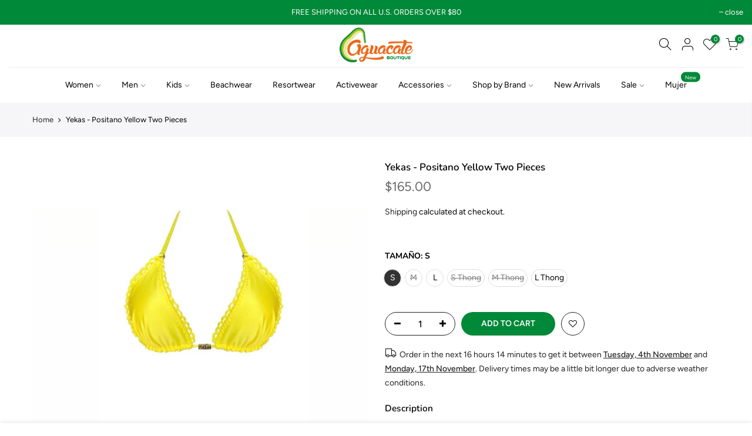

--- FILE ---
content_type: text/html; charset=utf-8
request_url: https://www.aguacateboutique.com/products/yekas-positano-yellow-two-pieces/?view=js_ppr
body_size: 706
content:
<script type="application/json" id="ProductJson-template_ppr">{"id":6742956834885,"title":"Yekas - Positano Yellow Two Pieces","handle":"yekas-positano-yellow-two-pieces","description":"\u003cp\u003eSwimwear\u003c\/p\u003e","published_at":"2022-04-25T13:43:45-04:00","created_at":"2022-04-25T13:42:59-04:00","vendor":"Yekas","type":"Two Pieces","tags":["amarillo","crochet","details","estampado","Swimwear","tejido","Two Pieces","unicolor","woman","Yekas","Yellow"],"price":16500,"price_min":16500,"price_max":16500,"available":true,"price_varies":false,"compare_at_price":null,"compare_at_price_min":0,"compare_at_price_max":0,"compare_at_price_varies":false,"variants":[{"id":40028041871429,"title":"S","option1":"S","option2":null,"option3":null,"sku":null,"requires_shipping":true,"taxable":true,"featured_image":null,"available":true,"name":"Yekas - Positano Yellow Two Pieces - S","public_title":"S","options":["S"],"price":16500,"weight":23,"compare_at_price":null,"inventory_management":"shopify","barcode":"41871429","requires_selling_plan":false,"selling_plan_allocations":[]},{"id":40028041904197,"title":"M","option1":"M","option2":null,"option3":null,"sku":null,"requires_shipping":true,"taxable":true,"featured_image":null,"available":false,"name":"Yekas - Positano Yellow Two Pieces - M","public_title":"M","options":["M"],"price":16500,"weight":23,"compare_at_price":null,"inventory_management":"shopify","barcode":"41904197","requires_selling_plan":false,"selling_plan_allocations":[]},{"id":40028041936965,"title":"L","option1":"L","option2":null,"option3":null,"sku":"","requires_shipping":true,"taxable":true,"featured_image":null,"available":true,"name":"Yekas - Positano Yellow Two Pieces - L","public_title":"L","options":["L"],"price":16500,"weight":23,"compare_at_price":null,"inventory_management":"shopify","barcode":"41936965","requires_selling_plan":false,"selling_plan_allocations":[]},{"id":40064469237829,"title":"S Thong","option1":"S Thong","option2":null,"option3":null,"sku":"","requires_shipping":true,"taxable":true,"featured_image":null,"available":false,"name":"Yekas - Positano Yellow Two Pieces - S Thong","public_title":"S Thong","options":["S Thong"],"price":16500,"weight":23,"compare_at_price":null,"inventory_management":"shopify","barcode":"69237829","requires_selling_plan":false,"selling_plan_allocations":[]},{"id":40064469565509,"title":"M Thong","option1":"M Thong","option2":null,"option3":null,"sku":"","requires_shipping":true,"taxable":true,"featured_image":null,"available":false,"name":"Yekas - Positano Yellow Two Pieces - M Thong","public_title":"M Thong","options":["M Thong"],"price":16500,"weight":23,"compare_at_price":null,"inventory_management":"shopify","barcode":"69565509","requires_selling_plan":false,"selling_plan_allocations":[]},{"id":40064469860421,"title":"L Thong","option1":"L Thong","option2":null,"option3":null,"sku":"","requires_shipping":true,"taxable":true,"featured_image":null,"available":true,"name":"Yekas - Positano Yellow Two Pieces - L Thong","public_title":"L Thong","options":["L Thong"],"price":16500,"weight":23,"compare_at_price":null,"inventory_management":"shopify","barcode":"69860421","requires_selling_plan":false,"selling_plan_allocations":[]}],"images":["\/\/www.aguacateboutique.com\/cdn\/shop\/products\/image_6b75d999-3303-479a-8b14-1a5a1682fd5d.jpg?v=1650908629","\/\/www.aguacateboutique.com\/cdn\/shop\/products\/image_4fd160b0-a779-4949-ba2c-7278abdf75b3.jpg?v=1650908630"],"featured_image":"\/\/www.aguacateboutique.com\/cdn\/shop\/products\/image_6b75d999-3303-479a-8b14-1a5a1682fd5d.jpg?v=1650908629","options":["Tamaño"],"media":[{"alt":null,"id":23114397548613,"position":1,"preview_image":{"aspect_ratio":1.0,"height":1101,"width":1101,"src":"\/\/www.aguacateboutique.com\/cdn\/shop\/products\/image_6b75d999-3303-479a-8b14-1a5a1682fd5d.jpg?v=1650908629"},"aspect_ratio":1.0,"height":1101,"media_type":"image","src":"\/\/www.aguacateboutique.com\/cdn\/shop\/products\/image_6b75d999-3303-479a-8b14-1a5a1682fd5d.jpg?v=1650908629","width":1101},{"alt":null,"id":23114397581381,"position":2,"preview_image":{"aspect_ratio":1.0,"height":1600,"width":1600,"src":"\/\/www.aguacateboutique.com\/cdn\/shop\/products\/image_4fd160b0-a779-4949-ba2c-7278abdf75b3.jpg?v=1650908630"},"aspect_ratio":1.0,"height":1600,"media_type":"image","src":"\/\/www.aguacateboutique.com\/cdn\/shop\/products\/image_4fd160b0-a779-4949-ba2c-7278abdf75b3.jpg?v=1650908630","width":1600}],"requires_selling_plan":false,"selling_plan_groups":[],"content":"\u003cp\u003eSwimwear\u003c\/p\u003e"}</script><script type="application/json" id="ProductJson-incoming_ppr">{"size_avai":[1,0,1,0,0,1],"tt_size_avai": 3,"ck_so_un": true,"ntsoldout": true,"unvariants": false,"remove_soldout": false,"variants": [{"inventory_quantity": 1,"mdid": null,"incoming": false,"next_incoming_date": null},{"ck_asdssa":"true ","inventory_quantity": 0,"mdid": null,"incoming": false,"next_incoming_date": null},{"ck_asdssa":"true ","inventory_quantity": 1,"mdid": null,"incoming": false,"next_incoming_date": null},{"ck_asdssa":"false ","inventory_quantity": 0,"mdid": null,"incoming": false,"next_incoming_date": null},{"ck_asdssa":"false ","inventory_quantity": 0,"mdid": null,"incoming": false,"next_incoming_date": null},{"ck_asdssa":"true ","inventory_quantity": 1,"mdid": null,"incoming": false,"next_incoming_date": null}]}</script> <script type="application/json" id="ModelJson-_ppr">[]</script><script type="application/json" id="NTsettingspr__ppr">{ "related_id":false, "recently_viewed":false, "ProductID":6742956834885, "PrHandle":"yekas-positano-yellow-two-pieces", "cat_handle":null, "scrolltop":null,"ThreeSixty":false,"hashtag":"none", "access_token":"none", "username":"none"}</script>


--- FILE ---
content_type: text/css
request_url: https://www.aguacateboutique.com/cdn/shop/t/9/assets/theme.css?enable_css_minification=1&v=42989156673712548731759330494
body_size: 10465
content:
@font-face{font-family:Figtree;font-weight:300;font-style:normal;font-display:swap;src:url(//www.aguacateboutique.com/cdn/fonts/figtree/figtree_n3.e4cc0323f8b9feb279bf6ced9d868d88ce80289f.woff2?h1=YWd1YWNhdGVib3V0aXF1ZS5jb20&h2=dGVzdGFndWFjYXRlYm91dGlxdWUuYWNjb3VudC5teXNob3BpZnkuY29t&hmac=0bb1ef6b15665d3e7730b6f0ae47be4b5a0ea5dd1e691c429c1118c08e422538) format("woff2"),url(//www.aguacateboutique.com/cdn/fonts/figtree/figtree_n3.db79ac3fb83d054d99bd79fccf8e8782b5cf449e.woff?h1=YWd1YWNhdGVib3V0aXF1ZS5jb20&h2=dGVzdGFndWFjYXRlYm91dGlxdWUuYWNjb3VudC5teXNob3BpZnkuY29t&hmac=e3b020ae3f37ae1b6c7c8e83f72e63dc6828c749dfac51c8ddd6f3da2626889a) format("woff")}@font-face{font-family:Figtree;font-weight:300;font-style:italic;font-display:swap;src:url(//www.aguacateboutique.com/cdn/fonts/figtree/figtree_i3.914abbe7a583759f0a18bf02652c9ee1f4bb1c6d.woff2?h1=YWd1YWNhdGVib3V0aXF1ZS5jb20&h2=dGVzdGFndWFjYXRlYm91dGlxdWUuYWNjb3VudC5teXNob3BpZnkuY29t&hmac=fb7acb67f58b9e019c57ff09c9e50c2f92ff0b0606d46ee0ff08e6bda48d37b5) format("woff2"),url(//www.aguacateboutique.com/cdn/fonts/figtree/figtree_i3.3d7354f07ddb3c61082efcb69896c65d6c00d9fa.woff?h1=YWd1YWNhdGVib3V0aXF1ZS5jb20&h2=dGVzdGFndWFjYXRlYm91dGlxdWUuYWNjb3VudC5teXNob3BpZnkuY29t&hmac=41a4efa10635657ab39f02f187e48c8c68d9477faa2054a4166c689e05f1458c) format("woff")}@font-face{font-family:Figtree;font-weight:400;font-style:normal;font-display:swap;src:url(//www.aguacateboutique.com/cdn/fonts/figtree/figtree_n4.3c0838aba1701047e60be6a99a1b0a40ce9b8419.woff2?h1=YWd1YWNhdGVib3V0aXF1ZS5jb20&h2=dGVzdGFndWFjYXRlYm91dGlxdWUuYWNjb3VudC5teXNob3BpZnkuY29t&hmac=cf438435752ccf17e627401a6a1f4ff2d04c4ed51380f137465679daa8cbe753) format("woff2"),url(//www.aguacateboutique.com/cdn/fonts/figtree/figtree_n4.c0575d1db21fc3821f17fd6617d3dee552312137.woff?h1=YWd1YWNhdGVib3V0aXF1ZS5jb20&h2=dGVzdGFndWFjYXRlYm91dGlxdWUuYWNjb3VudC5teXNob3BpZnkuY29t&hmac=f18bbb2217c08c7ccd5dac7d9b2c8d2e8f613e5963f9fa6fb7bfdfffe4710a6d) format("woff")}@font-face{font-family:Figtree;font-weight:400;font-style:italic;font-display:swap;src:url(//www.aguacateboutique.com/cdn/fonts/figtree/figtree_i4.89f7a4275c064845c304a4cf8a4a586060656db2.woff2?h1=YWd1YWNhdGVib3V0aXF1ZS5jb20&h2=dGVzdGFndWFjYXRlYm91dGlxdWUuYWNjb3VudC5teXNob3BpZnkuY29t&hmac=1fb22da3b4446f0a9923b1223ef38d4a9e009b1a38fad8cc090722cd18f745ca) format("woff2"),url(//www.aguacateboutique.com/cdn/fonts/figtree/figtree_i4.6f955aaaafc55a22ffc1f32ecf3756859a5ad3e2.woff?h1=YWd1YWNhdGVib3V0aXF1ZS5jb20&h2=dGVzdGFndWFjYXRlYm91dGlxdWUuYWNjb3VudC5teXNob3BpZnkuY29t&hmac=e939d94f8359213b57c2394c4d22614e5a1c3c65c2c0d96286c49319399eb22d) format("woff")}@font-face{font-family:Figtree;font-weight:500;font-style:normal;font-display:swap;src:url(//www.aguacateboutique.com/cdn/fonts/figtree/figtree_n5.3b6b7df38aa5986536945796e1f947445832047c.woff2?h1=YWd1YWNhdGVib3V0aXF1ZS5jb20&h2=dGVzdGFndWFjYXRlYm91dGlxdWUuYWNjb3VudC5teXNob3BpZnkuY29t&hmac=977bcbb92f80a9b73746481bfa4e90e1d2cf5a9227ba08544b3d524618008dfb) format("woff2"),url(//www.aguacateboutique.com/cdn/fonts/figtree/figtree_n5.f26bf6dcae278b0ed902605f6605fa3338e81dab.woff?h1=YWd1YWNhdGVib3V0aXF1ZS5jb20&h2=dGVzdGFndWFjYXRlYm91dGlxdWUuYWNjb3VudC5teXNob3BpZnkuY29t&hmac=3fb41911ab8fa9e7d14e854e947462efdde19b3a69e2a6ae60c5cf768b8c646f) format("woff")}@font-face{font-family:Figtree;font-weight:500;font-style:italic;font-display:swap;src:url(//www.aguacateboutique.com/cdn/fonts/figtree/figtree_i5.969396f679a62854cf82dbf67acc5721e41351f0.woff2?h1=YWd1YWNhdGVib3V0aXF1ZS5jb20&h2=dGVzdGFndWFjYXRlYm91dGlxdWUuYWNjb3VudC5teXNob3BpZnkuY29t&hmac=47e6da6ec47aedfdbd84c15f14cbba7fb1c6579db5c3899abc15be36921cb3bb) format("woff2"),url(//www.aguacateboutique.com/cdn/fonts/figtree/figtree_i5.93bc1cad6c73ca9815f9777c49176dfc9d2890dd.woff?h1=YWd1YWNhdGVib3V0aXF1ZS5jb20&h2=dGVzdGFndWFjYXRlYm91dGlxdWUuYWNjb3VudC5teXNob3BpZnkuY29t&hmac=ceb5fc9bca392eabe670d95ac49548cd9e9acebd7c2ba8657e5f3aa278988f61) format("woff")}@font-face{font-family:Figtree;font-weight:600;font-style:normal;font-display:swap;src:url(//www.aguacateboutique.com/cdn/fonts/figtree/figtree_n6.9d1ea52bb49a0a86cfd1b0383d00f83d3fcc14de.woff2?h1=YWd1YWNhdGVib3V0aXF1ZS5jb20&h2=dGVzdGFndWFjYXRlYm91dGlxdWUuYWNjb3VudC5teXNob3BpZnkuY29t&hmac=cfca284f1b48822af22efb100b6cd37a452b6ccbd684abcaf635b69649b14a91) format("woff2"),url(//www.aguacateboutique.com/cdn/fonts/figtree/figtree_n6.f0fcdea525a0e47b2ae4ab645832a8e8a96d31d3.woff?h1=YWd1YWNhdGVib3V0aXF1ZS5jb20&h2=dGVzdGFndWFjYXRlYm91dGlxdWUuYWNjb3VudC5teXNob3BpZnkuY29t&hmac=7c7d65f674b4d5c253e553047e9d1ff89cd3487f26728d6398e280dc39a2659d) format("woff")}@font-face{font-family:Figtree;font-weight:600;font-style:italic;font-display:swap;src:url(//www.aguacateboutique.com/cdn/fonts/figtree/figtree_i6.702baae75738b446cfbed6ac0d60cab7b21e61ba.woff2?h1=YWd1YWNhdGVib3V0aXF1ZS5jb20&h2=dGVzdGFndWFjYXRlYm91dGlxdWUuYWNjb3VudC5teXNob3BpZnkuY29t&hmac=00903502484391a6abc62e72fef5ff2a8fda71b11c8a8a52bcac972850e1b9dc) format("woff2"),url(//www.aguacateboutique.com/cdn/fonts/figtree/figtree_i6.6b8dc40d16c9905d29525156e284509f871ce8f9.woff?h1=YWd1YWNhdGVib3V0aXF1ZS5jb20&h2=dGVzdGFndWFjYXRlYm91dGlxdWUuYWNjb3VudC5teXNob3BpZnkuY29t&hmac=39a9c60ea143597c96d4a9407d770145920ad89d5d78194b11bd147ddb056873) format("woff")}@font-face{font-family:Figtree;font-weight:700;font-style:normal;font-display:swap;src:url(//www.aguacateboutique.com/cdn/fonts/figtree/figtree_n7.2fd9bfe01586148e644724096c9d75e8c7a90e55.woff2?h1=YWd1YWNhdGVib3V0aXF1ZS5jb20&h2=dGVzdGFndWFjYXRlYm91dGlxdWUuYWNjb3VudC5teXNob3BpZnkuY29t&hmac=0972a8032bfaeb58edf448ec8b03a2e63bbd93535ae137707b2db88a55fd0ab9) format("woff2"),url(//www.aguacateboutique.com/cdn/fonts/figtree/figtree_n7.ea05de92d862f9594794ab281c4c3a67501ef5fc.woff?h1=YWd1YWNhdGVib3V0aXF1ZS5jb20&h2=dGVzdGFndWFjYXRlYm91dGlxdWUuYWNjb3VudC5teXNob3BpZnkuY29t&hmac=64e56f409c2a8d6e32fcd351c49a26c78f78082088ff2ed6ce15327e087c4f57) format("woff")}@font-face{font-family:Figtree;font-weight:700;font-style:italic;font-display:swap;src:url(//www.aguacateboutique.com/cdn/fonts/figtree/figtree_i7.06add7096a6f2ab742e09ec7e498115904eda1fe.woff2?h1=YWd1YWNhdGVib3V0aXF1ZS5jb20&h2=dGVzdGFndWFjYXRlYm91dGlxdWUuYWNjb3VudC5teXNob3BpZnkuY29t&hmac=787e3f7789c16415c1641d2ac56ba6e4baff5c00065108ce5f3718516240e62a) format("woff2"),url(//www.aguacateboutique.com/cdn/fonts/figtree/figtree_i7.ee584b5fcaccdbb5518c0228158941f8df81b101.woff?h1=YWd1YWNhdGVib3V0aXF1ZS5jb20&h2=dGVzdGFndWFjYXRlYm91dGlxdWUuYWNjb3VudC5teXNob3BpZnkuY29t&hmac=3676af53030d100a81613cba7e85cfa4c96e1960a5b0d0fef496e0ad864bfb83) format("woff")}@font-face{font-family:Figtree;font-weight:800;font-style:normal;font-display:swap;src:url(//www.aguacateboutique.com/cdn/fonts/figtree/figtree_n8.9ff6d071825a72d8671959a058f3e57a9f1ff61f.woff2?h1=YWd1YWNhdGVib3V0aXF1ZS5jb20&h2=dGVzdGFndWFjYXRlYm91dGlxdWUuYWNjb3VudC5teXNob3BpZnkuY29t&hmac=083cc7597f3857ec0003749e532884e50a23d047b5a41a0945ae16c9ee08a211) format("woff2"),url(//www.aguacateboutique.com/cdn/fonts/figtree/figtree_n8.717cfbca15cfe9904984ba933599ab134f457561.woff?h1=YWd1YWNhdGVib3V0aXF1ZS5jb20&h2=dGVzdGFndWFjYXRlYm91dGlxdWUuYWNjb3VudC5teXNob3BpZnkuY29t&hmac=4b87a3cf6e781b8c2094e422aca9b716105ae7b24e70d1dc4ade0ce9f7ead21f) format("woff")}@font-face{font-family:Figtree;font-weight:800;font-style:italic;font-display:swap;src:url(//www.aguacateboutique.com/cdn/fonts/figtree/figtree_i8.02c752aa45f8bfed6242103af0fc34886d746eb5.woff2?h1=YWd1YWNhdGVib3V0aXF1ZS5jb20&h2=dGVzdGFndWFjYXRlYm91dGlxdWUuYWNjb3VudC5teXNob3BpZnkuY29t&hmac=1c6fe797a8e927869c5d093bab5a1b358dc83bfd12eaf1e881ad9328cd050a4d) format("woff2"),url(//www.aguacateboutique.com/cdn/fonts/figtree/figtree_i8.f1742e2cfd8cc8b67d71cdb4f81b9a94bc054d9a.woff?h1=YWd1YWNhdGVib3V0aXF1ZS5jb20&h2=dGVzdGFndWFjYXRlYm91dGlxdWUuYWNjb3VudC5teXNob3BpZnkuY29t&hmac=5612bba6d8eae8054f244cc51b14516e64d900bff1d5082d7f4519ac15703c46) format("woff")}@font-face{font-family:Figtree;font-weight:900;font-style:normal;font-display:swap;src:url(//www.aguacateboutique.com/cdn/fonts/figtree/figtree_n9.c9185a1dab0680c9bce2d373c6fc665d10b5e421.woff2?h1=YWd1YWNhdGVib3V0aXF1ZS5jb20&h2=dGVzdGFndWFjYXRlYm91dGlxdWUuYWNjb3VudC5teXNob3BpZnkuY29t&hmac=a7d8625baf43b2b5decc4d6a2c21c7d0634c0971c65ef3bd7879bb0728881042) format("woff2"),url(//www.aguacateboutique.com/cdn/fonts/figtree/figtree_n9.60f18207a47942453faf8770b2e7e8f4757b2493.woff?h1=YWd1YWNhdGVib3V0aXF1ZS5jb20&h2=dGVzdGFndWFjYXRlYm91dGlxdWUuYWNjb3VudC5teXNob3BpZnkuY29t&hmac=ce4eace2256527190e29042932a152823816fd7634059ac2bc9ea1647cb49843) format("woff")}@font-face{font-family:Figtree;font-weight:900;font-style:italic;font-display:swap;src:url(//www.aguacateboutique.com/cdn/fonts/figtree/figtree_i9.52cfd46a18002d3eb2c8e0abf4e3a200bcdcadf0.woff2?h1=YWd1YWNhdGVib3V0aXF1ZS5jb20&h2=dGVzdGFndWFjYXRlYm91dGlxdWUuYWNjb3VudC5teXNob3BpZnkuY29t&hmac=96d3701cebbf79e15e6c798ba7890ab6e0d5d2aeea1af255ccbf26bc8c84e161) format("woff2"),url(//www.aguacateboutique.com/cdn/fonts/figtree/figtree_i9.771e47ee6227db726e79da4a30fbe8788fe0e115.woff?h1=YWd1YWNhdGVib3V0aXF1ZS5jb20&h2=dGVzdGFndWFjYXRlYm91dGlxdWUuYWNjb3VudC5teXNob3BpZnkuY29t&hmac=a298e59e6e4b67adff1e47bf8416673b2701bd24d0a467a48fc79d72713f56a2) format("woff")}@font-face{font-family:Nunito;font-weight:200;font-style:normal;font-display:swap;src:url(//www.aguacateboutique.com/cdn/fonts/nunito/nunito_n2.d16058aa43c548e5ee76cc5584f729745163ad40.woff2?h1=YWd1YWNhdGVib3V0aXF1ZS5jb20&h2=dGVzdGFndWFjYXRlYm91dGlxdWUuYWNjb3VudC5teXNob3BpZnkuY29t&hmac=2adbb9656c17f0c6e7b3d41d7fb0c6a6eb5f4dd0b7db4da8740225cc8a9860d6) format("woff2"),url(//www.aguacateboutique.com/cdn/fonts/nunito/nunito_n2.a59e9ae4575fd3843c8fb38562d4a2c01973b2a6.woff?h1=YWd1YWNhdGVib3V0aXF1ZS5jb20&h2=dGVzdGFndWFjYXRlYm91dGlxdWUuYWNjb3VudC5teXNob3BpZnkuY29t&hmac=cb35383fcb9806b5e4fb7054ea99dc573c06bc798dfdd2d948e85aca3e3d4972) format("woff")}@font-face{font-family:Nunito;font-weight:200;font-style:italic;font-display:swap;src:url(//www.aguacateboutique.com/cdn/fonts/nunito/nunito_i2.1ce6dc54e000817ef9e4f05251c8be6a523d2141.woff2?h1=YWd1YWNhdGVib3V0aXF1ZS5jb20&h2=dGVzdGFndWFjYXRlYm91dGlxdWUuYWNjb3VudC5teXNob3BpZnkuY29t&hmac=22f3c37108f08adbe9b2d6bab6fb48105aabb91f0b2140f8492f0dbb81ca83b9) format("woff2"),url(//www.aguacateboutique.com/cdn/fonts/nunito/nunito_i2.290b5cfb3594e920f32244617f07067b563baeea.woff?h1=YWd1YWNhdGVib3V0aXF1ZS5jb20&h2=dGVzdGFndWFjYXRlYm91dGlxdWUuYWNjb3VudC5teXNob3BpZnkuY29t&hmac=6f84841b3b5224f99f7e77363a057e34eddaa5610be9d5872ded6acd7240c42d) format("woff")}@font-face{font-family:Nunito;font-weight:300;font-style:normal;font-display:swap;src:url(//www.aguacateboutique.com/cdn/fonts/nunito/nunito_n3.c1d7c2242f5519d084eafc479d7cc132bcc8c480.woff2?h1=YWd1YWNhdGVib3V0aXF1ZS5jb20&h2=dGVzdGFndWFjYXRlYm91dGlxdWUuYWNjb3VudC5teXNob3BpZnkuY29t&hmac=fa2ccac59d62662184fa1dec3cc19f42779d8aa298ac06f4e95aa2428461aa83) format("woff2"),url(//www.aguacateboutique.com/cdn/fonts/nunito/nunito_n3.d543cae3671591d99f8b7ed9ea9ca8387fc73b09.woff?h1=YWd1YWNhdGVib3V0aXF1ZS5jb20&h2=dGVzdGFndWFjYXRlYm91dGlxdWUuYWNjb3VudC5teXNob3BpZnkuY29t&hmac=559bb2e2cae29f132d1bbb8041766094a04a21abecf3686a421d81f526867df0) format("woff")}@font-face{font-family:Nunito;font-weight:300;font-style:italic;font-display:swap;src:url(//www.aguacateboutique.com/cdn/fonts/nunito/nunito_i3.11db3ddffd5485d801b7a5d8a24c3b0e446751f1.woff2?h1=YWd1YWNhdGVib3V0aXF1ZS5jb20&h2=dGVzdGFndWFjYXRlYm91dGlxdWUuYWNjb3VudC5teXNob3BpZnkuY29t&hmac=93896d66a2a7d6657f54ea8c8ea7548f32759e1bf820b12cac88e13b5ea05539) format("woff2"),url(//www.aguacateboutique.com/cdn/fonts/nunito/nunito_i3.7f37c552f86f3fb4c0aae0353840b033f9f464a0.woff?h1=YWd1YWNhdGVib3V0aXF1ZS5jb20&h2=dGVzdGFndWFjYXRlYm91dGlxdWUuYWNjb3VudC5teXNob3BpZnkuY29t&hmac=f0cd8d346386e3b4312fdb138025e5418f92a13ab70eaaf595570cdf7f44b1dc) format("woff")}@font-face{font-family:Nunito;font-weight:400;font-style:normal;font-display:swap;src:url(//www.aguacateboutique.com/cdn/fonts/nunito/nunito_n4.fc49103dc396b42cae9460289072d384b6c6eb63.woff2?h1=YWd1YWNhdGVib3V0aXF1ZS5jb20&h2=dGVzdGFndWFjYXRlYm91dGlxdWUuYWNjb3VudC5teXNob3BpZnkuY29t&hmac=3cba6fdfaf25d16befea3b6235cbf2d0fb7dd311ffc5b4cb215ff1db2c08d0f4) format("woff2"),url(//www.aguacateboutique.com/cdn/fonts/nunito/nunito_n4.5d26d13beeac3116db2479e64986cdeea4c8fbdd.woff?h1=YWd1YWNhdGVib3V0aXF1ZS5jb20&h2=dGVzdGFndWFjYXRlYm91dGlxdWUuYWNjb3VudC5teXNob3BpZnkuY29t&hmac=7647c9d92ed181a88167e7f1d92c40f3b5f4c8e75730f12383bf6d5f9cb467e1) format("woff")}@font-face{font-family:Nunito;font-weight:400;font-style:italic;font-display:swap;src:url(//www.aguacateboutique.com/cdn/fonts/nunito/nunito_i4.fd53bf99043ab6c570187ed42d1b49192135de96.woff2?h1=YWd1YWNhdGVib3V0aXF1ZS5jb20&h2=dGVzdGFndWFjYXRlYm91dGlxdWUuYWNjb3VudC5teXNob3BpZnkuY29t&hmac=72e75677814284f70f478c97d0ec51f13eb57810716cd3e15d3ad8cfecc929f1) format("woff2"),url(//www.aguacateboutique.com/cdn/fonts/nunito/nunito_i4.cb3876a003a73aaae5363bb3e3e99d45ec598cc6.woff?h1=YWd1YWNhdGVib3V0aXF1ZS5jb20&h2=dGVzdGFndWFjYXRlYm91dGlxdWUuYWNjb3VudC5teXNob3BpZnkuY29t&hmac=12b7cc7274fecc17574027ea922a2db3cec6fb9e5a3ee5503918c1c23e6f1dd4) format("woff")}@font-face{font-family:Nunito;font-weight:500;font-style:normal;font-display:swap;src:url(//www.aguacateboutique.com/cdn/fonts/nunito/nunito_n5.a0f0edcf8fc7e6ef641de980174adff4690e50c2.woff2?h1=YWd1YWNhdGVib3V0aXF1ZS5jb20&h2=dGVzdGFndWFjYXRlYm91dGlxdWUuYWNjb3VudC5teXNob3BpZnkuY29t&hmac=643e6441d38a9a7f041ab7cf5ea80c971dce8d4a70b508681efcce6d9e24d742) format("woff2"),url(//www.aguacateboutique.com/cdn/fonts/nunito/nunito_n5.b31690ac83c982675aeba15b7e6c0a6ec38755b3.woff?h1=YWd1YWNhdGVib3V0aXF1ZS5jb20&h2=dGVzdGFndWFjYXRlYm91dGlxdWUuYWNjb3VudC5teXNob3BpZnkuY29t&hmac=fbdc415fb9f2b9e3fa98694a2dfa5e789cadecf8d82158a13cf6f67f70bd1bab) format("woff")}@font-face{font-family:Nunito;font-weight:500;font-style:italic;font-display:swap;src:url(//www.aguacateboutique.com/cdn/fonts/nunito/nunito_i5.5862f483b9e76a16feef3afe85bc737604befc5c.woff2?h1=YWd1YWNhdGVib3V0aXF1ZS5jb20&h2=dGVzdGFndWFjYXRlYm91dGlxdWUuYWNjb3VudC5teXNob3BpZnkuY29t&hmac=955361610856b435206577275af304cd3993c4e46b9f3b9b074ecf7588dc33df) format("woff2"),url(//www.aguacateboutique.com/cdn/fonts/nunito/nunito_i5.6a66a380d89a267df37dd146366e0d57f301fc3f.woff?h1=YWd1YWNhdGVib3V0aXF1ZS5jb20&h2=dGVzdGFndWFjYXRlYm91dGlxdWUuYWNjb3VudC5teXNob3BpZnkuY29t&hmac=c869ad9cd6cc8b023a6873a97b327bb59eb42fdb638496b1c0f413e9317715ef) format("woff")}@font-face{font-family:Nunito;font-weight:600;font-style:normal;font-display:swap;src:url(//www.aguacateboutique.com/cdn/fonts/nunito/nunito_n6.1a6c50dce2e2b3b0d31e02dbd9146b5064bea503.woff2?h1=YWd1YWNhdGVib3V0aXF1ZS5jb20&h2=dGVzdGFndWFjYXRlYm91dGlxdWUuYWNjb3VudC5teXNob3BpZnkuY29t&hmac=ffcfa86268b3771c2d62a4f1b4d6f1535433dbf8a3ecc10585137b54ebdbb773) format("woff2"),url(//www.aguacateboutique.com/cdn/fonts/nunito/nunito_n6.6b124f3eac46044b98c99f2feb057208e260962f.woff?h1=YWd1YWNhdGVib3V0aXF1ZS5jb20&h2=dGVzdGFndWFjYXRlYm91dGlxdWUuYWNjb3VudC5teXNob3BpZnkuY29t&hmac=e1929964999178cce778d6f20bd2db13bfd18bfa98c27b67341260ec6200e344) format("woff")}@font-face{font-family:Nunito;font-weight:600;font-style:italic;font-display:swap;src:url(//www.aguacateboutique.com/cdn/fonts/nunito/nunito_i6.79bb6a51553d3b72598bab76aca3c938e7c6ac54.woff2?h1=YWd1YWNhdGVib3V0aXF1ZS5jb20&h2=dGVzdGFndWFjYXRlYm91dGlxdWUuYWNjb3VudC5teXNob3BpZnkuY29t&hmac=9540c2d56a0d461f965798d2ab8aa82a85a3cfa11748f18ec046e193035e44fa) format("woff2"),url(//www.aguacateboutique.com/cdn/fonts/nunito/nunito_i6.9ad010b13940d2fa0d660e3029dd144c52772c10.woff?h1=YWd1YWNhdGVib3V0aXF1ZS5jb20&h2=dGVzdGFndWFjYXRlYm91dGlxdWUuYWNjb3VudC5teXNob3BpZnkuY29t&hmac=43f2b94bc596315ab6aeec56acf6d7a8ce42581b6884397a34d0221e348f6ae1) format("woff")}@font-face{font-family:Nunito;font-weight:700;font-style:normal;font-display:swap;src:url(//www.aguacateboutique.com/cdn/fonts/nunito/nunito_n7.37cf9b8cf43b3322f7e6e13ad2aad62ab5dc9109.woff2?h1=YWd1YWNhdGVib3V0aXF1ZS5jb20&h2=dGVzdGFndWFjYXRlYm91dGlxdWUuYWNjb3VudC5teXNob3BpZnkuY29t&hmac=fb15a7594cf568f1aca5aa22987d5827510b49397da260bd75a86bc0c91db8e3) format("woff2"),url(//www.aguacateboutique.com/cdn/fonts/nunito/nunito_n7.45cfcfadc6630011252d54d5f5a2c7c98f60d5de.woff?h1=YWd1YWNhdGVib3V0aXF1ZS5jb20&h2=dGVzdGFndWFjYXRlYm91dGlxdWUuYWNjb3VudC5teXNob3BpZnkuY29t&hmac=48492791e141459f67f8116811df8093094a9421223ce0dd032a4732755f0475) format("woff")}@font-face{font-family:Nunito;font-weight:700;font-style:italic;font-display:swap;src:url(//www.aguacateboutique.com/cdn/fonts/nunito/nunito_i7.3f8ba2027bc9ceb1b1764ecab15bae73f86c4632.woff2?h1=YWd1YWNhdGVib3V0aXF1ZS5jb20&h2=dGVzdGFndWFjYXRlYm91dGlxdWUuYWNjb3VudC5teXNob3BpZnkuY29t&hmac=eb706d15b47eddef09cea6d24bdbe9bd1ed236a9a4c3a0e5819b08e836700a5a) format("woff2"),url(//www.aguacateboutique.com/cdn/fonts/nunito/nunito_i7.82bfb5f86ec77ada3c9f660da22064c2e46e1469.woff?h1=YWd1YWNhdGVib3V0aXF1ZS5jb20&h2=dGVzdGFndWFjYXRlYm91dGlxdWUuYWNjb3VudC5teXNob3BpZnkuY29t&hmac=e184663ffb5b02905991db796efb00614ae2f3ffeaaea5d9ea2c8912ce33290a) format("woff")}@font-face{font-family:Nunito;font-weight:800;font-style:normal;font-display:swap;src:url(//www.aguacateboutique.com/cdn/fonts/nunito/nunito_n8.a4faa34563722dcb4bd960ae538c49eb540a565f.woff2?h1=YWd1YWNhdGVib3V0aXF1ZS5jb20&h2=dGVzdGFndWFjYXRlYm91dGlxdWUuYWNjb3VudC5teXNob3BpZnkuY29t&hmac=8ade1971c3cf19162f4ecaeacca5199bc5b2f5794316590cd31518309dfbc61f) format("woff2"),url(//www.aguacateboutique.com/cdn/fonts/nunito/nunito_n8.7b9b4d7a0ef879eb46735a0aecb391013c7f7aeb.woff?h1=YWd1YWNhdGVib3V0aXF1ZS5jb20&h2=dGVzdGFndWFjYXRlYm91dGlxdWUuYWNjb3VudC5teXNob3BpZnkuY29t&hmac=3107a466fd33c9ff29e783303d8095f12e1a11226f312cb436b84cd6919c6afb) format("woff")}@font-face{font-family:Nunito;font-weight:800;font-style:italic;font-display:swap;src:url(//www.aguacateboutique.com/cdn/fonts/nunito/nunito_i8.fdb920ecf96435abc44d529f9e602f9ba19afe48.woff2?h1=YWd1YWNhdGVib3V0aXF1ZS5jb20&h2=dGVzdGFndWFjYXRlYm91dGlxdWUuYWNjb3VudC5teXNob3BpZnkuY29t&hmac=5ba7ddddccc8dd180d505cba3c961a2fba542e0a8a4a4ada364d09820291177c) format("woff2"),url(//www.aguacateboutique.com/cdn/fonts/nunito/nunito_i8.b8e4a2eb1ed3c30c12022caf65679663c10ea9f4.woff?h1=YWd1YWNhdGVib3V0aXF1ZS5jb20&h2=dGVzdGFndWFjYXRlYm91dGlxdWUuYWNjb3VudC5teXNob3BpZnkuY29t&hmac=a65d6fdc970a8d8e04ed74d0529486627ed89ca11ee5572a3eea7f6fe48e2ee7) format("woff")}@font-face{font-family:Nunito;font-weight:900;font-style:normal;font-display:swap;src:url(//www.aguacateboutique.com/cdn/fonts/nunito/nunito_n9.29703ebe5c8d8fa1bc7f2dcb872bdf16cf7ff465.woff2?h1=YWd1YWNhdGVib3V0aXF1ZS5jb20&h2=dGVzdGFndWFjYXRlYm91dGlxdWUuYWNjb3VudC5teXNob3BpZnkuY29t&hmac=5bda40cbf34b8efdfc5f60b8cd4dba9a859ab96fdbcec0ddfb3aa280a16bf02b) format("woff2"),url(//www.aguacateboutique.com/cdn/fonts/nunito/nunito_n9.37c60d6be0d57e3635735f5fdd179e5283d59f56.woff?h1=YWd1YWNhdGVib3V0aXF1ZS5jb20&h2=dGVzdGFndWFjYXRlYm91dGlxdWUuYWNjb3VudC5teXNob3BpZnkuY29t&hmac=1861ca17e6d67c7ac1615ce71b34a67bb0689ec50a7a34eadb9cc9782a77f850) format("woff")}@font-face{font-family:Nunito;font-weight:900;font-style:italic;font-display:swap;src:url(//www.aguacateboutique.com/cdn/fonts/nunito/nunito_i9.d9d3a06900a7b5c28e00f2ff3e65a80b4e51a560.woff2?h1=YWd1YWNhdGVib3V0aXF1ZS5jb20&h2=dGVzdGFndWFjYXRlYm91dGlxdWUuYWNjb3VudC5teXNob3BpZnkuY29t&hmac=038ee9416af8e62204c17c4cd1bd606e8e494a917e385368c56b70aa9ef0208a) format("woff2"),url(//www.aguacateboutique.com/cdn/fonts/nunito/nunito_i9.93992e1c574825c63d626f1f8c5dcbd5f40f8d50.woff?h1=YWd1YWNhdGVib3V0aXF1ZS5jb20&h2=dGVzdGFndWFjYXRlYm91dGlxdWUuYWNjb3VudC5teXNob3BpZnkuY29t&hmac=001b068bc433fa4b0966e6b9712b64cfee164303aa0edb66012812fa4b1835e9) format("woff")}:root{--primary: #008938;--progress-bar-color: #008938}body{font-family:Figtree,sans-serif;font-size:14px;line-height:1.75;color:#000;font-weight:400}.f_body,.nt_action .tcount,.lazyloaded h4.f_body{font-family:Figtree,sans-serif}h1,h2,h3,h4,h5,h6,.f__mont,.f_heading,.h3,.lazyloaded h1,.lazyloaded h2,.lazyloaded h3,.lazyloaded h4,.lazyloaded h5,.lazyloaded h6,.lazyloaded .h3,.lazyloaded .f__mont,.lazyloaded .f_heading{font-family:Nunito,sans-serif}h1,h2,h3,h4,h5,h6,.f__mont,.f_heading,.h3{font-weight:600;color:#000;letter-spacing:0px;line-height:1.428}h1{font-size:37px}h2{font-size:29px}h3{font-size:23px}h4{font-size:18px}h5{font-size:17px}h6{font-size:15.5px}.lazyloaded .sub-title,.lazyloaded .f__libre,.lazyloaded blockquote,.lazyloaded em{font-family:}.lazyloaded .section-title{font-family:Nunito,sans-serif}.nt_menu>li>a{font-family:Figtree,sans-serif}.nt_pr h3.product-title,.fnt_df_blog,.widget-title,.lazyloaded .widget-title,.post_nt_loop h4{font-family:Nunito,sans-serif}.sub-title,.section-subtitle{color:#878787}.section-title{font-size:21px;font-weight:600;color:#000}.section-subtitle{font-size:14px;font-weight:400}@media (min-width: 768px){.section-title{font-size:21.5px;font-weight:600}.section-subtitle{font-size:14px;font-weight:400}}.nt_pr h3.product-title{font-size:14px;font-weight:500;text-transform:capitalize}.widget-title{font-weight:500}.hover_button .nt_add_qv,.hover_button .pr_atc{text-transform:capitalize}.nt_pr .product-info{margin-top:15px}.nt_pr .product-info .price{font-size:14px}.nt_menu>li>a{font-weight:400;font-size:14px}.menu_auto .nav_dropdown>.nav_dropdown_col>a:hover,.menu_auto .nav_dropdown>.nav_dropdown_col>a:focus,.menu_auto .nav_dropdown_default li>a:hover,.menu_auto .nav_dropdown_default li>a:focus,.nav_dropdown>.nav_dropdown_col li>a:hover,.nav_dropdown>.nav_dropdown_col li>a:focus{color:#fc4a1a}.cp,.chp:hover,.currencies .selected,.languages .selected,.color_primary_dark a:hover,.color_primary_dark a:active,.color_primary_dark a:focus,#shopify-section-nt_filter .nt_filter_block .active a,#shopify-section-nt_filter .nt_filter_block a:hover,a:hover,a:active,#nt_sortby .wrap_sortby a.selected,.nt_filter_block li.active>a,.widget_product_categories .btn_cats_toggle:hover i,.widget_product_categories .btn_cats_toggle.active i,.widget_product_categories li.current-cat>a,.product-image .nt_add_w>a:hover,.product-image .nt_add_cp>a:hover,.header-text>a:not(.cg):hover,.header-text>.cg:hover,.nt_mb_menu .sub-menu li a.selected,.nt_mb_menu .current_item>a,.title_7+.tt_divider>i.clprtrue,.widget .product_list_widget a.product-title:hover,.widget .product_list_widget a.product-title:active,.widget .post_list_widget a.article-title:hover,.widget .post_list_widget a.article-title:active,.swatch.is-label .nt_lt_fake .swatch_pr_item:not(.is-selected):hover .swatch__value_pr,#cat_shopify ul li.current-cat>a,#cat_shopify .sub-menu li>a:hover,.mfp-content #cat_shopify li.current-cat>a.cat_link,.tab_cat_title.des_tab_4>li>a.tt_active,.tab_cat_title.des_tab_8>li>a.tt_active,.tab_cat_title.des_tab_7>li>a.tt_active,.clhovermq .cart_pos_dropdown:not(.template-cart) .icon_cart:hover a,.tab_cat_title.des_tab_11>li>a,.quantity .tc button:hover,.type_feature_columns a.button.btn--style-3:hover,.dark_mode_true .on_list_view_true .pr_list_item .product-info__btns>a.nt_add_qv{color:#008938}input[type=submit]:hover,button:hover,a.button:hover,.bgcp,.jas-ajax-load a:hover,.widget .tagcloud a:hover,.widget .tagcloud a.active,#shopify-section-nt_filter .widget .tagcloud a:hover,#shopify-section-nt_filter .widget .tagcloud a:active,.single_add_to_cart_button,.variations.style__radio li.is-selected span.radio_styled:after,.variations.style__radio li.is-selected-nt span.radio_styled:after,.video-control__play,.signup-newsletter-form .submit-btn:hover,.mb_nav_title:after,.title_4 span:after,.title_3:after,ul.nt_filter_styleck>li.active>a:before,.js_agree_ck:checked+label:before,.css_agree_ck:checked+label:before,.nt_filter_styletag a:hover,.nt_filter_styletag .active a,.button.button_primary,.address-edit-toggle:focus,.shipping_calculator input.get_rates,input.button.btn_back,.prev_next_3 .flickity-button,.dot_color_3 .flickity-page-dots .dot,.dot_color_3 .flickity-page-dots .dot:after,.tab_cat_title>li>a:hover>span:after,.tab_cat_title>li>a.tt_active>span:after,.nt_shipping.nt_icon_circle .icon:not(.ship_img):before,.pr_deal_dt.des_4,.title_9 span:after,.h_search_btn,.js_fbt_ck:checked+label:before,.progress_bar .current_bar,.mini_cart_footer .button.btn-checkout,body.template-cart .shipping_calculator input.get_rates,.cat_design_7 .cat_grid_item__wrapper,.upsell_item .upsell_qv,.about_us_img.border_true>span:after,.about_us_img.border_true>span:before,.des_title_13:after,.noUi-handle:before,.noUi-handle:after,.noUi-connect,.bgp,.bghp:hover,.clear_filter.clear_filter_all,.tab_cat_title.des_tab_12>li>a:hover,.tab_cat_title.des_tab_12>li>a.tt_active,.tab_cat_title.des_tab_13>li>a.tt_active,.dark_mode_true .on_list_view_true .pr_list_item .product-info__btns>a,.dark_mode_true .mini_cart_footer .button.btn-checkout,.dark_mode_true .single_add_to_cart_button,.dark_mode_true .button.button_primary,.dark_mode_true .address-edit-toggle:focus,.dark_mode_true .shipping_calculator input.get_rates,.dark_mode_true input.button.btn_back{background-color:#008938}input[type=submit]:hover,button:hover,a.button:hover,.jas-ajax-load a:hover,.widget .tagcloud a:hover,.widget .tagcloud a.active,#shopify-section-nt_filter .widget .tagcloud a:hover,#shopify-section-nt_filter .widget .tagcloud a:active,.variations_button .nt_add_w:hover,.variations_button .nt_add_cp:hover,.single_add_to_cart_button,.variations.style__radio .swatch:not(.is-color) li:hover,.variations.style__radio .swatch:not(.is-color) li.is-selected,.variations.style__radio .swatch:not(.is-color) li.is-selected-nt,.variations.style__radio li:hover span.radio_styled,.variations.style__radio li.is-selected span.radio_styled,.variations.style__radio li.is-selected-nt span.radio_styled,.video-control__play,ul.nt_filter_styleck>li.active>a:before,.js_agree_ck:checked+label:before,.css_agree_ck:checked+label:before,.nt_filter_styletag a:hover,.nt_filter_styletag .active a,.button.button_primary,.address-edit-toggle:focus,.shipping_calculator input.get_rates,.shipping_calculator input.get_rates:focus,.mini_cart_note input.btn_back:focus,.prev_next_3 .flickity-button,.tab_name,.js_fbt_ck:checked+label:before,body.template-cart .shipping_calculator input.get_rates,input.button.btn_back,.dark_mode_true .button.button_primary,.tab_cat_title.des_tab_11>li>a.tt_active,.tab_cat_title.des_tab_11>li>a:hover,.tab_cat_title.des_tab_12>li>a:hover,.tab_cat_title.des_tab_12>li>a.tt_active,.tab_cat_title.des_tab_13>li>a.tt_active{border-color:#008938}.wrap_sortby a:hover,.wrap_sortby a.selected,.nt_lt_fake ul>li:hover,.nt_lt_fake ul>li.is-selected,.nt_lt_fake ul>li.is-selected-nt{background:#00893814;color:#008938}.pr_choose_wrap>.pr_choose_item.t4_chosen{border:2px solid #008938;background:#0089380f}.pswp_thumb_item.pswp_tb_active,.pswp_tp_light .pswp_thumb_item.pswp_tb_active{box-shadow:0 0 0 2px #008938}.on_list_view_true .pr_list_item .product-info__btns>a{background-color:#007e91}.on_list_view_true .pr_list_item .product-info__btns>a.nt_add_qv{color:#007e91}.nt_label,.nt_label.on,.qs_label.onsale{background-color:#ec0101}.nt_label.out-of-stock{background-color:#000}.nt_label.new,.lb_new{background-color:#008938}h3.product-title,h3.product-title>a,h1.product_title.entry-title,.widget .product_list_widget .product-title,.widget .post_list_widget .article-title{color:#000}.price,.price_range,.grouped-pr-list-item__price{color:#696969}.price ins,.price_range ins,.order-discount,.sticky_atc_price,.kl_fbt_price,.grouped-pr-list-item__price ins,.widget .product_list_widget ins{color:#ec0101}.widget .product_list_widget del,.price del,.price_range del,.sticky_atc_price del,.kl_fbt_wrap del{color:#878787}.order-discount.order-discount--title{color:#5e8e3e}.nt_bg_lz.lazyload,.nt_bg_lz.lazyloading,.nt_load.lazyloaded,.nt_fk_lz{background-color:#f5f5f5}.nt_bg_lz.lazyload:before,.nt_bg_lz.lazyloading:before,.nt_load.lazyloaded:before,.nt_fk_lz:before,.lds_bginfinity:before,.nt_mini_cart.loading .mini_cart_content,.drift-zoom-pane-loader{background-image:url(data:image/svg+xml,%3Csvg%20xmlns%3D%22http%3A%2F%2Fwww.w3.org%2F2000%2Fsvg%22%20width%3D%22100px%22%20height%3D%22100px%22%20viewBox%3D%220%200%20100%20100%22%20preserveAspectRatio%3D%22xMidYMid%22%3E%3Cpath%20fill%3D%22none%22%20d%3D%22M24.3%2C30C11.4%2C30%2C5%2C43.3%2C5%2C50s6.4%2C20%2C19.3%2C20c19.3%2C0%2C32.1-40%2C51.4-40%20C88.6%2C30%2C95%2C43.3%2C95%2C50s-6.4%2C20-19.3%2C20C56.4%2C70%2C43.6%2C30%2C24.3%2C30z%22%20stroke%3D%22%2356cfe1%22%20stroke-width%3D%222%22%20stroke-dasharray%3D%22205.271142578125%2051.317785644531256%22%3E%3Canimate%20attributeName%3D%22stroke-dashoffset%22%20calcMode%3D%22linear%22%20values%3D%220%3B256.58892822265625%22%20keyTimes%3D%220%3B1%22%20dur%3D%221%22%20begin%3D%220s%22%20repeatCount%3D%22indefinite%22%2F%3E%3C%2Fpath%3E%3C%2Fsvg%3E)}.product-image a.db:before{background:#0000}.hover_button .pr_atc{background:#fff;color:#222}.product-image .pr_atc:hover{background:#222;color:#fff}.hover_button .nt_add_qv{background:#fff;color:#222}.product-image .nt_add_qv:hover{background:#222;color:#fff}@media (max-width: 1024px){.pr_grid_item .product-image .hover_button,.pr_grid_item .product-image:hover .hover_button{background:#fff}}.product-image .nt_add_w>a{color:#000}.product-image .nt_add_cp>a{color:#fff}.product-image .product-attr{color:#fff}.single_add_to_cart_button{background:#008938;color:#fff}.single_add_to_cart_button:hover{background:#222;color:#fff}.variations_form .shopify-payment-button__button--unbranded{background:#000;color:#fff}.variations_form .shopify-payment-button__button--unbranded:hover:not([disabled]),.variations_form .shopify-payment-button__button--unbranded:hover{background:#222;color:#fff}.ttip_nt .tt_txt{background:#000;color:#fff}.rtl_false .tooltip_top_left:before,.rtl_true .tooltip_top_right:before{border-top-color:#000}.rtl_false .tooltip_top_right:before,.rtl_true .tooltip_top_left:before{border-top-color:#000}.tooltip_top:before{border-top-color:#000}.rtl_false .tooltip_bottom_left:before,.rtl_true .tooltip_bottom_right:before{border-bottom-color:#000}.rtl_false .tooltip_bottom_right:before,.rtl_true .tooltip_bottom_left:before{border-bottom-color:#000}.tooltip_bottom:before{border-bottom-color:#000}.rtl_false .tooltip_left:before,.rtl_true .tooltip_right:before{border-left-color:#000}.rtl_false .tooltip_right:before,.rtl_true .tooltip_left:before{border-right-color:#000}.ntheader .nt_menu>li>a,.ntheader .nt_action>a,.nt_action .ssw-topauth .push_side,.ntheader .nt_action>div>a,.ntheader .sp_header_mid .nt-social a,.ntheader .cus_txt_h,.ntheader .header_categories,.ntheader .branding>a,.ntheader .icon_cart .ch_tt_price{color:#000}.push-menu-btn>svg{fill:#000}.ntheader .nt_menu>li.has-children>a>i{color:#000c}.ntheader .nt_menu>li.has-children>a:after{color:#00000073}.nt_menu>li>a:hover,.nt_action>a:hover,.nt_action>div>a:hover,.nt_action .ssw-topauth .push_side:hover,.nt_menu>li>a:focus,.nt_action>a:focus,.nt_action>div>a:focus,.nt_action .ssw-topauth .push_side:focus{color:#008938!important}.sp_header_mid{background-color:#fff}.ntheader.live_stuck .push-menu-btn>svg{fill:#000}.ntheader.live_stuck .sp_header_mid{background-color:#fff}.ntheader.live_stuck .nt_menu>li>a,.ntheader.live_stuck .nt_action>a,.ntheader.live_stuck .nt_action .ssw-topauth .push_side,.ntheader.live_stuck .nt_action>div>a,.ntheader.live_stuck .sp_header_mid .nt-social a,.ntheader.live_stuck .cus_txt_h,.ntheader.live_stuck .header_categories,.ntheader.live_stuck .branding>a{color:#000}.ntheader.live_stuck .nt_menu>li.has-children>a>i{color:#000c}.ntheader.live_stuck .nt_menu>li.has-children>a:after{color:#00000073}.ntheader.live_stuck .nt_menu>li>a:hover,.ntheader.live_stuck .nt_action>a:hover,.ntheader.live_stuck .nt_action>div>a:hover,.ntheader.live_stuck .nt_action .ssw-topauth .push_side:hover,.ntheader.live_stuck .nt_menu>li>a:focus,.ntheader.live_stuck .nt_action>a:focus,.ntheader.live_stuck .nt_action>div>a:focus,.ntheader.live_stuck .nt_action .ssw-topauth .push_side:focus{color:#008938!important}.nt_action .tcount,.toolbar_count{background-color:#008938;color:#fff}input[type=submit]:hover,button:hover,a.button:hover,.address-edit-toggle:focus{color:#fff}#ld_cl_bar,.ld_bar_search,.ld_cart_bar{background:#a8e3c0}@media (min-width:1025px){.wrapper_cus .container,.wrapper_cus #ntheader .container,.wrapper_cus .caption-w-1,.wrapper_boxed .container,.wrapper_boxed #ntheader .container,.wrapper_boxed .caption-w-1{max-width:1420px}body,#nt_wrapper{background-color:#fff}.css_mb{display:block}}@media (max-width:1024px){.header__mid .css_h_se{min-height:75px!important}}.rtl_true{direction:rtl;text-align:right}.rtl_true button,.rtl_true a.button{direction:ltr}.rtl_true .icon_cart .tcount,.rtl_true .icon_like .tcount{right:auto;left:-9px}.rtl_true .h_icon_iccl .icon_like .tcount,.rtl_true .h_icon_pegk .icon_like .tcount,.rtl_true .icon_like .tcount{right:auto;left:-6px}.rtl_true .tl,.rtl_true .mfp-content,.rtl_true .cat_sortby.tr .nt_sortby,.rtl_true .nt_menu>li .sub-menu,.rtl_true .nt_sortby{text-align:right}.rtl_true .tr{text-align:left}.rtl_true .variations_form .quantity,.rtl_true i.mr__10,.rtl_true .css_agree_ck+label:before,.rtl_true .js_agree_ck+label:before,.rtl_true ul.nt_filter_styleck>li>a:before{margin-right:0;margin-left:10px}.rtl_true .variations_button .nt_add_w,.rtl_true .variations_button .nt_add_cp{margin-left:0;margin-right:10px}.rtl_true .sticky_atc_btn .quantity{margin-right:10px}.rtl_true .mr__5,.rtl_true .flagst4.lazyloaded:before,.rtl_true .filter-swatch{margin-right:0;margin-left:5px}.rtl_true .mr__5.ml__5{margin-right:5px;margin-left:5px}.rtl_true .lbc_nav{right:auto;left:-5px}.rtl_true .popup_slpr_wrap a.pa{right:auto;left:5px}.rtl_true .mfp-close{right:auto;left:0}.rtl_true .widget h5.widget-title:after,.rtl_true a.clear_filter:after,.rtl_true a.clear_filter:before,.rtl_true #ld_cl_bar,.rtl_true .ld_bar_search,.rtl_true .ld_cart_bar{left:auto;right:0}.rtl_true .facl-right:before{content:"\f177"}.rtl_true .result_clear>.clear_filter{margin-left:15px;margin-right:0;padding-right:0;padding-left:15px;border-right:0;border-left:1px solid #e5e5e5}.rtl_true .result_clear>a.clear_filter{padding-right:16px}.rtl_true .result_clear>a.clear_filter:last-child{padding-left:0;border:0;margin-left:0}.rtl_true .facl-angle-right:before{content:"\f104"}.rtl_true .la-angle-left:before{content:"\f105"}.rtl_true .la-angle-right:before{content:"\f104"}.rtl_true .la-arrow-right:before{content:"\f061";content:"\f060"}.rtl_true .la-arrow-left:before{content:"\f061"}.rtl_true .p_group_btns{right:auto;left:10px}.rtl_true .nt_labels{right:auto;left:15px}.rtl_true .sp-single .product-images .nt_labels{right:auto;left:30px}.rtl_true [data-kl-full-width]{left:auto;right:-15px}.rtl_true #nt_backtop{right:auto;left:10px}.rtl_true .popup_slpr_wrap{left:auto;right:35px}.rtl_true .product-image .nt_add_w,.rtl_true .product-image .nt_add_cp{left:auto;right:12px}.rtl_true .ml__5{margin-left:0;margin-right:5px}.rtl_true .mr__10{margin-right:0;margin-left:10px}.rtl_true .ml__15{margin-left:auto;margin-right:15px}.rtl_true .footer__top i{margin-right:auto;margin-left:5px}.rtl_true .nt_shipping.tl .icon,.rtl_true .nt_shipping.tr .icon,.rtl_true .mini_cart_img{margin-right:0;margin-left:20px}.rtl_true .mr__10.ml__10{margin-right:10px;margin-left:10px}.rtl_true .fade_flick_1.flickity-rtl .slideshow__slide{left:auto!important;right:0!important}.rtl_true .has_icon.mgr>i{margin-right:0;margin-left:.2em}.rtl_true .mfp-content #shopify-section-nt_filter>h3,.rtl_true .mfp-content #shopify-section-sidebar_shop>h3,.rtl_true .nt_mini_cart .mini_cart_header{padding:5px 20px 5px 0}.rtl_true .nt_sortby h3{padding-left:0;padding-right:15px}.rtl_true .has_icon>i{margin-left:0;margin-right:.2em}.rtl_true .pe-7s-angle-right:before{content:"\e686"}.rtl_true .pe-7s-angle-left:before{content:"\e684"}.rtl_true .nt_full .flickity-rtl .flickity-prev-next-button.previous{left:auto;right:15px}.rtl_true .nt_full .flickity-rtl .flickity-prev-next-button.next{right:auto;left:15px}.rtl_true input.search_header__input:not([type=submit]):not([type=checkbox]){padding:0 20px 0 50px}.rtl_true .search_header__submit{right:auto;left:2px}.rtl_true select{padding:0 15px 0 30px;background-position:left 10px top 50%}.rtl_true .slpr_has_btns .popup_slpr_info{padding-right:0!important;padding-left:30px!important}.rtl_true .css_agree_ck~svg,.rtl_true .js_agree_ck~svg{left:auto;right:2px}.rtl_true .page-numbers li{float:right}@media (min-width: 768px){.rtl_true #content_quickview #shopify-section-pr_summary{padding:30px 0 30px 40px}.rtl_true .cat_sortby>a{padding:7px 15px 7px 7px}.rtl_true .p_group_btns{left:20px}.rtl_true #nt_backtop{right:auto;left:35px}.rtl_true .title_2>span{margin:0 30px}.rtl_true .tr_md{text-align:left}.rtl_true .tl_md{text-align:right}}@media (min-width: 1025px){.rtl_true .hover_button.des_btns_pr_3 .nt_add_qv,.rtl_true .hover_button.des_btns_pr_3 .pr_atc{-webkit-box-shadow:1px 1px 1px rgb(0 0 0 / 10%);box-shadow:-1px -1px 1px #0000001a}.rtl_true.des_header_7 #nt_menu_canvas{display:none}.rtl_true.des_header_7 #nt_wrapper{padding-left:0;padding-right:280px}.rtl_true .header_7{margin-left:0;margin-right:-280px;border-right:0;border-left:2px solid rgba(150,150,150,.15)}.rtl_true.des_header_7 .nt_fk_canvas{left:auto!important;right:280px!important;-webkit-transform:translate3d(104%,0,0);transform:translate3d(104%,0,0)}.rtl_true.des_header_7 .popup_slpr_wrap{right:auto;left:125px}.rtl_true .thumb_left .col_thumb{padding-left:15px;padding-right:5px}.rtl_true .thumb_left .col_nav{padding-right:15px;padding-left:5px}.rtl_true .cl_h7_btns{margin-top:20px;text-align:center}.rtl_true .tr_lg{text-align:left}.rtl_true .tl_lg{text-align:right}.rtl_true .nt_full .flickity-rtl .flickity-prev-next-button.previous{right:30px}.rtl_true .nt_full .flickity-rtl .flickity-prev-next-button.next{left:30px}.rtl_true .nt_fk_full .frm_search_input{padding-right:0;padding-left:15px}.rtl_true .nt_fk_full .mini_search_frm .close_pp{left:0;right:auto}.rtl_true .nt_fk_full .mini_search_frm i.iccl.iccl-search{left:30px;right:auto}}@media (min-width: 1200px){.rtl_true [data-kl-full-width]{left:auto;right:calc((-100vw + 1170px)/2)}}@media (max-width: 1024px){.rtl_true .nt_labels,.rtl_true.des_btns_prmb_1 .pr_grid_item .product-image .hover_button,.rtl_true.des_btns_prmb_1 .pr_grid_item .product-image:hover .hover_button{right:auto;left:10px}.rtl_true .product-image .nt_add_w{left:auto;right:10px}}@media (max-width: 767px){.rtl_true .popup_slpr_wrap{left:auto;right:3px}}@media (max-width: 575px){.rtl_true .sticky_atc_btn .quantity{margin-left:0}}@media (max-width: 370px){.rtl_true .popup_slpr_wrap{left:auto;right:0}}.dark_mode_true,body.dark_mode_true{color:#fffc}.dark_mode_true .ajax_pp_popup,.dark_mode_true #nt_wrapper,.dark_mode_true .nt_section,.dark_mode_true #nt_content>.shopify-section,.dark_mode_true .nt_fk_canvas,.dark_mode_true .cat_design_1 .cat_grid_item__wrapper,.dark_mode_true .cat_design_4 .cat_grid_item__wrapper,.dark_mode_true .cat_design_6 .cat_grid_item__wrapper,.dark_mode_true .cat_design_7 .cat_grid_item__wrapper,.dark_mode_true #content_quickview,.dark_mode_true .sp-content-help,.dark_mode_true .hover_button .nt_add_qv,.dark_mode_true .hover_button .pr_atc,.dark_mode_true .mini_cart_content .mini_cart_item:hover,.dark_mode_true #shopify-section-cart_widget .mini_cart_tool,.dark_mode_true .mini_cart_dis,.dark_mode_true .mini_cart_gift,.dark_mode_true .mini_cart_note,.dark_mode_true .mini_cart_ship,.dark_mode_true .shipping_calc_page.shipping_calculator h3,.dark_mode_true #wrap_des_pr,.dark_mode_true .frm_cart_page:before,.dark_mode_true .nt_mini_cart:before{background-color:#1a1a1a!important}.dark_mode_true .style_color.des_color_1 .is-color .swatch_pr_item,.dark_mode_true .bgw,.dark_mode_true .mfp-content .section_nt_filter .widget,.dark_mode_true .drift-zoom-pane,.dark_mode_true .pswp_tp_light .pswp__bg,.dark_mode_true .pswp__ui--fit .pswp__caption,.dark_mode_true .pswp_tp_light .pswp__button--arrow--left:before,.dark_mode_true .pswp_tp_light .pswp__button--arrow--right:before,.dark_mode_true .pswp_tp_light .pswp__ui--fit .pswp__top-bar,.dark_mode_true .pswp__share-tooltip{background-color:#1a1a1a}.dark_mode_true a.pswp__share--facebook:before{border-bottom-color:#1a1a1a}.dark_mode_true .style_color .is-color .swatch_pr_item.is-selected,.dark_mode_true .style_color .is-color .swatch_pr_item.is-selected-nt{background-color:#ffffff73}.has_fk_canvas .dark_mode_true .nt_fk_canvas,.has_ntcanvas .dark_mode_true .mfp-content,.has_ntcanvas .dark_mode_true .mfp-inline-holder .mfp-content{background-color:#1a1a1a}.dark_mode_true .sticky_atc_info>h4,.dark_mode_true #nt_backtop.des_bt2 span i,.dark_mode_true a.pp_cookies_more_btn,.dark_mode_true .tab_cat_title.des_tab_1>li>a:hover,.dark_mode_true .tab_cat_title.des_tab_2>li>a:hover,.dark_mode_true .tab_cat_title.des_tab_3>li>a:hover,.dark_mode_true .tab_cat_title.des_tab_1>li>a.tt_active,.dark_mode_true .tab_cat_title.des_tab_2>li>a.tt_active,.dark_mode_true .tab_cat_title.des_tab_3>li>a.tt_active,.dark_mode_true .tab_cat_title.des_tab_4>li>a,.dark_mode_true .tab_cat_title.des_tab_5>li>a,.dark_mode_true .tab_cat_title.des_tab_6>li>a,.dark_mode_true .tab_cat_title.des_tab_7>li>a,.dark_mode_true .tab_cat_title.des_tab_8>li>a,.dark_mode_true .tab_cat_title.des_tab_9>li>a,.dark_mode_true .tab_cat_title.des_tab_10>li>a,.dark_mode_true .blockid_price .price_slider_amount .price_label>span,.dark_mode_true input:not([type=submit]):not([type=checkbox]).nt_cat_title,.dark_mode_true input.search_header__input:not([type=submit]):not([type=checkbox]),.dark_mode_true .hover_button .nt_add_qv,.dark_mode_true .hover_button .pr_atc,.dark_mode_true .hover_button .nt_add_qv i,.dark_mode_true .hover_button .pr_atc i,.dark_mode_true .cd,.dark_mode_true h1,.dark_mode_true h2,.dark_mode_true h3,.dark_mode_true h4,.dark_mode_true h5,.dark_mode_true h6,.dark_mode_true .f__mont,.dark_mode_true .f_heading,.dark_mode_true .h3,.dark_mode_true .price ins,.dark_mode_true .price_range ins,.dark_mode_true .order-discount,.dark_mode_true .sticky_atc_price,.dark_mode_true .kl_fbt_price,.dark_mode_true .grouped-pr-list-item__price ins,.dark_mode_true .widget .product_list_widget ins,.dark_mode_true .section_nt_filter .nt_filter_block a,.dark_mode_true .section_nt_filter .nt_filter_block.nt_filter_color .active a,.dark_mode_true .section_nt_filter .nt_filter_block.nt_filter_color a:hover,.dark_mode_true .page-numbers li a:hover,.dark_mode_true .page-numbers.current,.dark_mode_true .wrap_sortby a,.dark_mode_true .btn_filter,.dark_mode_true .btn_sidebar,.dark_mode_true .cat_sortby>a,.dark_mode_true .cat_view a.active,.dark_mode_true .cat_view a:hover,.dark_mode_true .cat_view.on_list_view_true a.view_list,.dark_mode_true .store-availability-information__title strong,.dark_mode_true a,.dark_mode_true a.button,.dark_mode_true button,.dark_mode_true input[type=submit],.dark_mode_true .quantity input.input-text[type=number],.dark_mode_true .swatch.is-label .swatch_pr_item:not(.is-selected):hover .swatch__value_pr,.dark_mode_true #content_quickview button.mfp-close,.dark_mode_true #nt_backtop span i,.dark_mode_true h3.product-title,.dark_mode_true h3.product-title>a,.dark_mode_true h1.product_title.entry-title,.dark_mode_true .widget .product_list_widget .product-title,.dark_mode_true .widget .post_list_widget .article-title,.dark_mode_true .mini_cart_footer .button,.dark_mode_true .mini_cart_footer .total,.dark_mode_true .mini_cart_note label,.dark_mode_true .shipping_calculator h3,.dark_mode_true .header-text>a:not(.cg),.dark_mode_true .ul_tabs li a:hover,.dark_mode_true .ul_tabs li.active a,.dark_mode_true .cart_page_section .cart_header,.dark_mode_true .type_shipping .content h3,.dark_mode_true .mb_nav_title,.dark_mode_true .menu_infos_title,.dark_mode_true .header_picker,.dark_mode_true .nt_lt_fake ul>li,.dark_mode_true a.compare_remove,.dark_mode_true .compare_field,.dark_mode_true .compare_value:before{color:#fff}.dark_mode_true .title_11:after,.dark_mode_true .title_11:before,.dark_mode_true .title_12:after,.dark_mode_true .title_12:before,.dark_mode_true .title_2:after,.dark_mode_true .title_2:before,.dark_mode_true .widget h5.widget-title:after{background-color:#fffc}.dark_mode_true .gecko_toolbar_item>a,.dark_mode_true .cb,.dark_mode_true .type_shipping .icon,.dark_mode_true .type_shipping .content,.dark_mode_true .nt_mb_menu .sub-menu li>a,.dark_mode_true .nt_mb_menu>li>a{color:#fffc}.dark_mode_true .blockid_price .price_slider_amount .price_label,.dark_mode_true .sub-title,.dark_mode_true .price,.dark_mode_true .price_range,.dark_mode_true .grouped-pr-list-item__price,.dark_mode_true .widget .product_list_widget del,.dark_mode_true .price del,.dark_mode_true .price_range del,.dark_mode_true .sticky_atc_price del,.dark_mode_true .kl_fbt_wrap del,.dark_mode_true .post-content,.dark_mode_true .page-numbers li,.dark_mode_true .page-numbers li a,.dark_mode_true .pr_short_des,.dark_mode_true .store-availability-information__button:focus,.dark_mode_true .store-availability-information__button:hover,.dark_mode_true a:hover,.dark_mode_true a:focus,.dark_mode_true #content_quickview button.mfp-close:hover,.dark_mode_true .nt_menu div.menu-item>a,.dark_mode_true .nt_menu ul li a,.dark_mode_true #CartSpecialInstructions{color:#fff9}.dark_mode_true .cat_view a,.dark_mode_true .dev_view_cat a.view_list{color:#878787}.dark_mode_true .ul_tabs li.active a,.dark_mode_true .ul_tabs li.tab_title_block.active a,.dark_mode_true #nt_backtop.des_bt2 span,.dark_mode_true .tab_cat_title.des_tab_1>li>a:hover,.dark_mode_true .tab_cat_title.des_tab_2>li>a:hover,.dark_mode_true .tab_cat_title.des_tab_3>li>a:hover,.dark_mode_true .tab_cat_title.des_tab_1>li>a.tt_active,.dark_mode_true .tab_cat_title.des_tab_2>li>a.tt_active,.dark_mode_true .tab_cat_title.des_tab_3>li>a.tt_active{border-color:#fff}.dark_mode_true .nt_menu .sub-menu .sub-column-item>a,.dark_mode_true .result_clear>.clear_filter:not(:last-child){border-color:#ffffff59}.dark_mode_true .on_list_view_true .pr_list_item .product-inner,.dark_mode_true table,.dark_mode_true td,.dark_mode_true th,.dark_mode_true .spr-container,.dark_mode_true .on_list_view_true .grid-sizer+.pr_list_item .product-inner,.dark_mode_true .on_list_view_true .pr_list_item:first-child .product-inner,.dark_mode_true .nt-pagination,.dark_mode_true .cat_sortby>a,.dark_mode_true .tag-comment,.dark_mode_true hr,.dark_mode_true .filter_area .section_nt_filter,.dark_mode_true .variations_form .quantity,.dark_mode_true .variations_button .nt_add_cp,.dark_mode_true .variations_button .nt_add_w,.dark_mode_true .variations.style__circle .swatch.is-label .swatch_pr_item,.dark_mode_true .style_color .is-color .swatch_pr_item,.dark_mode_true input.search_header__input:not([type=submit]):not([type=checkbox]),.dark_mode_true .cart_page_section .cart_item,.dark_mode_true .shipping_calc_page.shipping_calculator,.dark_mode_true .cart_page_section .cart_item:last-child,.dark_mode_true .des_style_1.des_mb_2.sp-tab>.sp-tab-content,.dark_mode_true .js_prs_search>:not(:last-child),.dark_mode_true .cat-shop,.dark_mode_true .nt_sortby .h3,.dark_mode_true .nt_sortby h3,.dark_mode_true .mfp-content .section_nt_filter .widget,.dark_mode_true .store-availability-list__item:not(:first-child):before,.dark_mode_true .variations.style__radio.full .swatch:not(.is-color) li,.dark_mode_true .header_picker,.dark_mode_true.prs_bordered_grid_3 .products .nt_pr,.dark_mode_true.prs_bordered_grid_2 .products .nt_pr .product-image,.dark_mode_true input:not([type=submit]):not([type=checkbox]).nt_cat_title,.dark_mode_true.prs_bordered_grid_3 .products:not(.articles) .flickity-viewport:before{border-color:#ffffff26}.dark_mode_true.prs_bordered_grid_3 .products .nt_pr{box-shadow:0 -1px #ffffff26,-1px 0 #ffffff26}.dark_mode_true .popup_slpr_wrap,.dark_mode_true .gecko_toolbar,.dark_mode_true .bgbl,.dark_mode_true .h__top .bgbl,.dark_mode_true .wrap_sortby,.dark_mode_true .kalles_toolbar,.dark_mode_true .nt_menu>li .sub-menu,.dark_mode_true #nt_backtop span,.dark_mode_true .mini_cart_footer .button,.dark_mode_true .mini_cart_actions .quantity,.dark_mode_true .frm_cart_page .mini_cart_actions .quantity,.dark_mode_true .quantity input.input-text[type=number],.dark_mode_true .mini_cart_tool>div:hover,.dark_mode_true .variations_form .quantity,.dark_mode_true .variations_button .nt_add_cp,.dark_mode_true .variations_button .nt_add_w,.dark_mode_true .tab-heading .nav_link_icon,.dark_mode_true .nt_sortby,.dark_mode_true .cat_toolbar.cat_stuck_prepared.cat_stuck,.dark_mode_true .nt_bg_lz.lazyload,.dark_mode_true .nt_bg_lz.lazyloading,.dark_mode_true .nt_load.lazyloaded,.dark_mode_true .nt_fk_lz,.dark_mode_true .nt_lt_fake ul{background-color:#000}.dark_mode_true .mini_cart_footer a.button.btn-cart{background-color:#000;color:#fff}.dark_mode_true svg.ic_triangle_svg path{fill:#000}.dark_mode_true .btns_cart_1 .mini_cart_tool>div{box-shadow:9px 5px 10px #262729,-5px -5px 10px #2c3131;color:#fff}.dark_mode_true input:not([type=submit]):not([type=checkbox]),.dark_mode_true select,.dark_mode_true textarea{border-color:#ffffff26;background-color:#1a1a1a;color:#fffc}.dark_mode_true .form-message__title{color:#651818}.dark_mode_true a.button,.dark_mode_true button,.dark_mode_true input[type=submit]{border:1px solid rgba(255,255,255,.15);background-color:#000}.dark_mode_true .search_header__submit,.dark_mode_true #content_quickview button.mfp-close,.dark_mode_true .store-availability-information__button,.dark_mode_true .pswp_tp_light .pswp__button--arrow--left,.dark_mode_true .pswp_tp_light .pswp__button--arrow--right{border:none}.dark_mode_true .nt_menu>li .sub-menu{box-shadow:0 0 3px #00000026}.dark_mode_true .newl_des_1 .signup-newsletter-form,.dark_mode_true input.button.btn_back.btn_back2,.dark_mode_true .mini_cart_ship input.button.btn_back,.dark_mode_true .cat_toolbar.cat_stuck_prepared,.dark_mode_true .flickity-prev-next-button,.dark_mode_true .search_header__submit,.dark_mode_true .on_list_view_true .pr_list_item .product-info__btns>a.nt_add_qv,.dark_mode_true .variations.style__radio .swatch:not(.is-color) li.is-selected,.dark_mode_true .variations.style__radio .swatch:not(.is-color) li.is-selected-nt,.dark_mode_true .variations.style__radio .swatch:not(.is-color) li:hover{background-color:transparent}.dark_mode_true .flickity-prev-next-button{border:2px solid #fff}.dark_mode_true a.compare_remove:after,.dark_mode_true a.compare_remove:before{background-color:#fff}.dark_mode_true .nt_menu div.menu-item.is_hover>a,.dark_mode_true .nt_menu div.menu-item>a:hover,.dark_mode_true .nt_menu ul li a:hover,.dark_mode_true .nt_menu ul li.is_hover a{color:#ffffff73}@media (min-width: 1025px){.dark_mode_true .css_ntbar::-webkit-scrollbar-track,.dark_mode_true .css_scrollbar .fixcl-scroll ::-webkit-scrollbar-track,.dark_mode_true .css_scrollbar .gecko-scroll-quick ::-webkit-scrollbar-track,.dark_mode_true .mfp-content .css_ntbar .css_ntbar::-webkit-scrollbar-track{background-color:#ffffff26}.dark_mode_true .css_ntbar::-webkit-scrollbar-thumb,.dark_mode_true .css_scrollbar .fixcl-scroll ::-webkit-scrollbar-thumb,.dark_mode_true .css_scrollbar .gecko-scroll-quick ::-webkit-scrollbar-thumb,.dark_mode_true .mfp-content .css_ntbar .css_ntbar::-webkit-scrollbar-thumb{background-color:#ffffff40}.dark_mode_true .col_nav.t4_show .btn_pnav_next,.dark_mode_true .col_nav.t4_show .btn_pnav_prev{color:#fff}.dark_mode_true .type_banner_collection .container .cat_banner_prs.show_border_true{border-color:#ffffff26}.dark_mode_true button.btn_pnav_next,.dark_mode_true button.btn_pnav_prev{background-color:#00000080}.dark_mode_true button.btn_pnav_next:hover,.dark_mode_true button.btn_pnav_prev:hover{background-color:#000c}}@media (min-width: 768px){.dark_mode_true .summary-inner.gecko-scroll-quick:before{background:-webkit-gradient(linear,left top,left bottom,color-stop(94%,rgba(255,255,255,0)),to(#fff));background:-webkit-linear-gradient(top,rgba(255,255,255,0) 94%,#fff 100%);background:linear-gradient(to bottom,#fff0 94%,#fff);background:-webkit-gradient(linear,left top,left bottom,color-stop(94%,rgba(26,26,26,0)),to(#1a1a1a));background:-webkit-linear-gradient(top,rgba(26,26,26,0) 94%,#1a1a1a 100%);background:linear-gradient(to bottom,#1a1a1a00 94%,#1a1a1a)}}@media (max-width: 1024px){.dark_mode_true .pr_grid_item .product-image .hover_button,.dark_mode_true .pr_grid_item .product-image:hover .hover_button{background-color:#1a1a1a}.cltouchevents .dark_mode_true ul.cat_lv_0{border-color:#ffffff26}}.dark_mode_true a.button,.dark_mode_true button,.dark_mode_true input[type=submit],.dark_mode_true .newsletter_se .signup-newsletter-form .submit-btn,.dark_mode_true #nt_backtop span{background-color:#b9a16b}.cart_bar_w{background-color:#eee}.cart_bar_w>span{background-color:#008060}.cart_bar_w>span:after{background-color:#008060}
/*# sourceMappingURL=/cdn/shop/t/9/assets/theme.css.map?enable_css_minification=1&v=42989156673712548731759330494 */


--- FILE ---
content_type: text/css
request_url: https://www.aguacateboutique.com/cdn/shop/t/9/assets/sett_cl.css?enable_css_minification=1&v=177413630588830324381651770352
body_size: -508
content:
.bg_color_white-cream{background-color:#fff;background:-webkit-linear-gradient(#ffffff 50%,#000000 50%);background:-o-linear-gradient(#ffffff 50%,#000000 50%);background:-moz-linear-gradient(#ffffff 50%,#000000 50%);background:linear-gradient(#fff 50%,#000 50%)}.bg_color_pink-clay{background-color:#fcc6de;background:-webkit-linear-gradient(#fcc6de 50%,#aa8a6c 50%);background:-o-linear-gradient(#fcc6de 50%,#aa8a6c 50%);background:-moz-linear-gradient(#fcc6de 50%,#aa8a6c 50%);background:linear-gradient(#fcc6de 50%,#aa8a6c 50%)}.bg_color_tropical.lazyloaded{background-image:url(/cdn/shop/files/200_-_Tropical_100x100_crop_center.jpg?v=1647384828)}.bg_color_sea-stars.lazyloaded{background-image:url(/cdn/shop/files/216_-_Sea_Stars_100x100_crop_center.jpg?v=1647384850)}.bg_color_negro-liso{background-color:#000}.bg_color_blanco-textura{background-color:#fff}.bg_color_gold{background-color:#da9300}.bg_color_plata{background-color:#b3b3b3}.bg_color_azul-gris{background-color:#3084d6}.bg_color_cereza{background-color:#c20000}.bg_color_blue-coral.lazyloaded{background-image:url(/cdn/shop/files/PHOTO-2022-05-04-09-28-29_100x100_crop_center.jpg?v=1651674453)}
/*# sourceMappingURL=/cdn/shop/t/9/assets/sett_cl.css.map?enable_css_minification=1&v=177413630588830324381651770352 */


--- FILE ---
content_type: text/javascript
request_url: https://www.aguacateboutique.com/cdn/shop/t/9/assets/globo.alsobought.data.js?v=93666079021724955571678405121
body_size: 26820
content:
globoRelatedProductsConfig.manualRecommendations = {"6603218911301":["6644099940421","6549078212677","6567445168197","6647309205573"],"6603184930885":["6618373488709","6549078212677","6587341766725","6567445168197"],"6603216224325":["6646930571333","6567445168197","6603221893189","6587341766725","6549078212677"],"6619564474437":["6621069049925","6622664851525","6622664261701","6621072195653","6621070393413","6622664687685","6621071147077","6621071605829","6620332621893","6620333670469","6622664949829"],"6619564310597":["6621069049925","6622664851525","6622664261701","6621072195653","6621070393413","6622664687685","6621071147077","6621071605829","6620332621893","6620333670469","6622664949829"],"6622663671877":["6621069049925","6622664851525","6622664261701","6621072195653","6621070393413","6622664687685","6621071147077","6621071605829","6620332621893","6620333670469","6622664949829"],"6621067116613":["6622664687685","6622663966789","6621070393413","6621072195653","6622664163397","6622664261701","6622663835717","6622664851525","6621069049925"],"6619541569605":["6622664687685","6622663966789","6621070393413","6621072195653","6622664163397","6622664261701","6622663835717","6622664851525","6621069049925"],"6619541995589":["6622664687685","6622663966789","6621070393413","6621072195653","6622664163397","6622664261701","6622663835717","6622664851525","6621069049925"],"4616405385285":["4625073995845"],"6619542519877":["6621069049925","6622664851525","6622664261701","6622664163397","6621070393413","6622664687685","6621072195653","6622663868485"],"6621068001349":["6621070393413","6621072195653","6622664163397","6622664261701","6622664851525","6621069049925"],"6556189524037":["6580972224581","6623095226437"],"6603219206213":["6623093588037","6567445168197","6647309205573","6623103975493"],"6548238958661":["6578613059653","6644459995205","6602405969989","4632180654149","6561797505093","6618371686469"],"4682898407493":["6578613059653","6644459995205","6602405969989","4632180654149","6561797505093","6618371686469"],"6583073570885":["6622664261701","6609446207557","6611246841925","6618371686469","6640162963525"],"6634769612869":["6627375251525","6618373914693","6609446207557","6561546960965","6640162963525"],"6603219927109":["6622664654917","6643778814021","6623071010885","6603218321477"],"6549076344901":["6617838551109","6637739147333","4632177082437","6645773893701"],"6549079457861":["6617838551109","6637739147333","4632177082437","6645773893701"],"6591204687941":["6613778628677","4632179703877","6609545429061","6631359643717"],"6562445033541":["6640162963525","6609446207557","4561547132997"],"6549078212677":["6623075434565","6645733523525","6647300751429","6643778814021","6637738459205"],"6561664532549":["6623075434565","6645733523525","6647300751429","6643778814021","6637738459205"],"6607753347141":["6618366541893","6561663320133","6549075460165"],"6634754539589":["6615619633221","6561797505093","6634770923589","6640163651653"],"6634754965573":["6634770923589","6561664532549","6591204687941","6549076344901"],"6636245483589":["6622663835717","6621070393413","6621072195653","6622664851525"],"4625073995845":["6619541995589","4616405385285","6619564310597","6636245483589"],"6622663737413":["6636250595397","6619564310597","6619541995589","6548238958661"],"6622663868485":["6636250595397","6619564310597","6619541995589","6548238958661"],"6622663966789":["4678448283717","6588039233605","6622664687685"],"4543906906181":["6618366541893","6580963639365","6596135813189","6575516581957"],"4498415222853":["6647983898693","6595638755397","6588032778309"],"6616729714757":["6623080579141","6645772189765","6622664654917","6622664687685","6622663671877"],"6616735285317":["6618366541893","6580963639365","6596135813189","6575516581957"],"6631730774085":["6646930571333","6618373914693","6567445168197","6640162242629"],"6631730675781":["6646930571333","6618373914693","6567445168197","6640162242629"],"6631729496133":["6618370244677","6646929883205","6644099940421","4479421218885","6647309205573"],"6631723434053":["6618370244677","6646929883205","6644099940421","4479421218885","6647309205573"],"6631730872389":["6622664949829","6587341307973","4671016009797","6618370900037"],"6631723630661":["6622664851525","6618370900037","6627375972421"],"6631728939077":["6622664851525","6618370900037","6627375972421"],"6631730249797":["6618373914693","6618373488709","6651135295557"],"6631729725509":["6618373914693","6618373488709","6651135295557"],"6631730380869":["6640162963525","6622664851525","6647311269957"],"6631730544709":["6640162963525","6622664851525","6647311269957"],"4584881979461":["6646930833477","4436179681349","4679263682629","6588039233605","4632177082437"],"4584891121733":["6646930833477","4436179681349","4679263682629","6588039233605","4632177082437"],"6640169517125":["6640169746501","6640169189445","6640163651653","6640169549893"],"6640169549893":["6640169746501","6640169189445","6640163651653","6640169517125"],"6588034973765":["6596135813189","6652409380933","6618370539589","6609717428293"],"6588039233605":["6596135813189","6652409380933","6618370539589","6609717428293"],"6567445168197":["6623103975493","4639340265541","6652562538565","6646929883205"],"6588023373893":["4616405385285","4625073995845","6649877790789"],"6588016394309":["6623071010885","6546887344197","6627429482565","6644470874181"],"6588039790661":["6623071010885","6546887344197","6627429482565","6644470874181"],"6588034285637":["6623071010885","6546887344197","6627429482565","6644470874181"],"6588032778309":["6644100661317","6645771894853","6549078212677","6645772714053"],"4604776841285":["6622664949829","6588039233605","6618373750853","4543906545733"],"6551304798277":["6651136573509","6651135295557","6649881395269","6647308582981"],"6575516581957":["6651136573509","6651135295557","6649881395269","6647308582981"],"6575527788613":["6623093588037","6627372073029","6618373914693","6644471365701"],"6575523037253":["6623093588037","6627372073029","6618373914693","6644471365701"],"6551304634437":["6623093588037","6627372073029","6618373914693","6644471365701"],"6649878184005":["6649879265349","6649878544453","6622664851525","6644099940421"],"6649877790789":["6649879265349","6649878544453","6623103975493","6640162046021"],"6649879068741":["6649879265349","6649878544453","6623103975493","6640162046021"],"1272616419375":["6640162963525","6640097099845","6651559739461","6567445168197"],"4189707534383":["6618373750853","6609446207557","4500533280837"],"4189707730991":["6640162046021","6640162242629","6618373488709"],"6649875464261":["6649876185157","6646930833477","6611246841925","6640162963525"],"6649875071045":["6649876185157","6646930833477","6611246841925","6640162963525"],"6649879920709":["6649879265349","6649881395269","6649878544453","6651135295557"],"6649876185157":["6649875071045","6649875464261","6640169549893"],"6634603544645":["6644471365701","6638704558149","6654437720133","6644470874181","6644474839109","6654429823045"],"6644471365701":["6638704558149","6654437720133","6644470874181","6644474839109","6654429823045","6634603544645"],"6644469760069":["6632822112325","6596177526853","6614243835973"],"6634604855365":["6602054139973","6644473004101","6560353910853","6630829588549","6644469760069"],"4678599671877":["6652562538565","6645738537029","4609963589701"],"4678610419781":["6652562538565","6645738537029","4609963589701"],"6645774352453":["6645774942277","6618373750853","6647301505093"],"6645726216261":["6645740011589","6645741092933","6627374366789"],"6645761540165":["6645740011589","6645742370885","6645741092933"],"6645734965317":["6645740011589","6645741092933","6627374366789"],"6596135813189":["6645740011589","6645741092933","6627374366789"],"6645764063301":["6645767864389","6645767077957","6645768486981","6645769011269"],"6645770616901":["6645767864389","6645767077957","6645768486981","6645769011269"],"6645766324293":["6645740011589","6645742370885","6645741092933"],"6596145643589":["6618373914693","6621070393413","6622664851525"],"6578583732293":["6618373488709","6640097099845","6627375972421"],"6627411525701":["6627429482565","6627427582021","6609446207557","6640097099845","6647311269957"],"6643778748485":["6643779469381","6644100530245","6643779534917","6651136671813","6535673413701"],"6643778388037":["6644100202565","6643779272773","6647301668933","6644099940421","6561664532549"],"6643778355269":["6644100202565","6643779272773","6644099940421"],"6643777175621":["6644100202565","6643779272773","6618373488709","6644099940421","6646930571333"],"6643777339461":["6644100300869","6644100202565","6643779272773","6644099940421"],"6643778256965":["6644100300869","6644100202565","6643779272773","6644099940421"],"6643778814021":["6644100530245","6643779469381","6643779174469","6643779272773"],"6643779010629":["6644100530245","6643779469381","6644099940421","6646929883205"],"6643778486341":["6644100530245","6643779469381","6644099940421","6646929883205"],"6643777798213":["6644100530245","6643779469381","6644099940421","6646929883205"],"6643778617413":["6643779534917","6644100661317"],"6643779108933":["6643779534917","6644100661317","6640161390661","6646929883205"],"6643778551877":["6643779534917","6644100661317","6646929883205"],"6643529023557":["6643529318469","6618373750853","6618373914693","6623103975493"],"6643528106053":["6643529318469","6618373750853","6618373914693","6623103975493"],"6643528335429":["6643529318469","6618373750853","6618373914693","6623103975493"],"6643777929285":["6644099940421","6644100300869","6640162242629"],"6643779469381":["6643779010629","6643778486341","6643777798213","6643778846789"],"6644100530245":["6643779010629","6643778486341","6643777798213","6643778846789"],"6643779272773":["6643778388037","6643778355269","6643777339461","6643778256965"],"6644100300869":["6643778388037","6643778355269","6643777339461","6643778256965"],"6643779174469":["6643777142853","6643528564805","6643778814021"],"6644100661317":["6643778617413","6643778682949","6643778093125","6643778551877"],"6643529318469":["6643528335429","6643529023557","6643528106053"],"6640159391813":["6646945873989","6617838551109","6645761540165","6652410134597"],"6640097099845":["4609956053061","6603491311685","6643778814021","6636250595397"],"6640159293509":["4551103447109","6651132149829","6595638755397","6618361266245"],"6640162242629":["4609956053061","6603491311685","6643778814021","6636250595397"],"6640161390661":["6646945873989","6617838551109","6645761540165","6652410134597"],"6640162701381":["6646939811909","6596145643589","6646940237893","6622602362949"],"6640162963525":["6646939811909","6596145643589","6646940237893","6622602362949"],"6640162046021":["6646939811909","6596145643589","6646940237893","6622602362949"],"6597205491781":["6597209358405","6597208965189","6618373750853","6621072195653"],"6597208047685":["6597209358405","6597208965189","6618373750853","6621072195653"],"6597195661381":["6622663868485","6597209129029","6627427582021","6580994605125"],"6597195432005":["6640162963525","6618373914693","6622663835717","4530267586629"],"6597205065797":["6640162701381","6640162242629","6622663835717","4530267586629"],"6597208309829":["6597208801349","6644099940421","4632177082437"],"4671015321669":["6598018957381","6622663868485","6621072195653","6618373750853"],"4671015125061":["6598018957381","6622663868485","6621072195653","6618373750853"],"4671014633541":["6561536180293","6622664261701","6640162701381","6629145804869"],"4671015682117":["6561536180293","6622664261701","6640162701381","4671016009797","6629145804869"],"4671016894533":["6603502944325","6602400858181","6631730774085"],"4671016009797":["6603502944325","6602400858181","6631730774085"],"4604777103429":["4604777758789"],"4604777758789":["4604777103429"],"6551315021893":["4534609018949","4534277210181","4534277308485"],"4534277308485":["6551315021893","4534609018949","4534277210181"],"4534609018949":["6551315021893","4534277210181","4534277308485"],"4588667338821":["4588669698117","4588673990725","4588644532293"],"4588644532293":["4588669698117","4588673990725","4588667338821"],"4588673990725":["4588669698117","4588667338821","4588644532293"],"4588669698117":["4588673990725","4588667338821","4588644532293"],"4433723883589":["4429896613957","4429939736645","4429909393477","4429915684933","4429821083717"],"4429896613957":["4433723883589","4429939736645","4429909393477","4429915684933","4429821083717"],"4429939736645":["4433723883589","4429896613957","4429909393477","4429915684933","4429821083717"],"4429909393477":["4433723883589","4429896613957","4429939736645","4429915684933","4429821083717"],"4429915684933":["4433723883589","4429896613957","4429939736645","4429909393477","4429821083717"],"4429821083717":["4433723883589","4429896613957","4429939736645","4429909393477","4429915684933"],"4429930135621":["4433728897093","4433733025861","4429861879877","4429833535557"],"4433728897093":["4429930135621","4433733025861","4429861879877","4429833535557"],"4433733025861":["4429930135621","4433728897093","4429861879877","4429833535557"],"4429861879877":["4429930135621","4433728897093","4433733025861","4429833535557"],"4429833535557":["4429930135621","4433728897093","4433733025861","4429861879877"],"4408420335685":["4408421351493","4408420925509"],"6615625891909":["6561530773573","6615627923525","6615635132485"],"6617803980869":["6618373488709","6651558985797","6598024036421"],"4590225686597":["6640162046021","6618373750853","6618373914693"],"6561808547909":["6617835438149","6621070393413","6561797505093"],"6561797505093":["6647983898693","6641917558853","6561808547909"],"4590190854213":["4671016894533","6621072195653","6644100300869"],"4590224244805":["6627500851269","4671016894533","6621072195653"],"6561807630405":["6561797505093","6622663868485","6644100300869","6634604855365"],"6540030476357":["6561848459333"],"6622602362949":["6632818344005","6618372767813","6618369228869","6618373324869"],"6622593548357":["6622663835717","6640162701381","4678599671877"],"6639789277253":["6632820932677","6632822112325","6639788916805","6632821948485"],"6632812609605":["6632251752517","6632810807365"],"6632810807365":["6632812609605","6621070393413","6622664851525"],"6622603542597":["6632818344005","6629145804869","6598011093061","6622663868485"],"4479435898949":["4479436390469","4479435800645"],"4479435800645":["4479436390469","4479435898949"],"4363196170309":["6644100300869","6640162046021","4543911690309"],"6603492720709":["6609446207557","6623098896453","6640161390661","6546916442181"],"4569269665861":["4569260720197","4569269239877"],"1290610016303":["1271864950831","4516339286085","1290539073583","1271864950831","6556779937861","4503736877125","4503734616133"],"1290609754159":["1290610016303"],"6556201386053":["1271864950831","4516339286085","1290539073583","1271864950831","6556779937861","4503736877125","4503734616133"],"4503734616133":["1290569252911","4503736877125","6556201386053"],"1290569252911":["4503736877125","6556201386053","4503734616133"],"4503736877125":["1290569252911","6556201386053","4503734616133"],"6556779937861":["1271864950831","4516339286085","1290539073583","1271864950831","4503736877125","4503734616133"],"4516339286085":["1271864950831","1290539073583","1271864950831","6556779937861","4503736877125","4503734616133"],"6654794235973":["6622663868485","6587341766725","6621072195653","6588034973765"],"6654794825797":["6622663868485","6587341766725","6621072195653","6588034973765"],"6654795317317":["6640162701381","6618373914693","6647301668933","4498415091781"],"6654794301509":["6618373914693","6609446207557","6647301668933","4498415091781"],"6654795448389":["6646930571333","6618373914693","6588034973765","6611245170757"],"6654794989637":["6646930571333","6618373914693","6588034973765","6611245170757"],"6654795120709":["6640162963525","6622664949829","4534984114245","6591204687941"],"6654795513925":["6654795808837","6622664261701","6621072195653"],"6654795808837":["6654795513925","6622664261701","6621072195653"],"6654774968389":["6622664851525","6640162701381","6622664949829","6618371096645"],"6629145968709":["6602400858181","6629146591301","6598018957381"],"6602400858181":["6629146591301","6629145968709","6598018957381"],"6629146591301":["6602400858181","6629145968709","6598018957381"],"6607761113157":["6607754035269","6547064881221","6640162963525"],"6607754035269":["6607761113157","6547064881221","6640162963525"],"6608007790661":["6622663835717","6629145968709","6608007004229","4584110784581"],"6608007004229":["6622663835717","6629145968709","6608007790661","4584110784581"],"6598011093061":["6629145804869","6598014107717","6598016565317","6598014926917","6629146492997"],"6598028787781":["6598011093061","6598014926917","6607767437381"],"6598016565317":["6629145804869","6598011093061","6598014107717","6598014926917","6629146492997"],"6629145804869":["6598011093061","6598014107717","6598016565317","6598014926917","6629146492997"],"6629146492997":["6629145804869","6598011093061","6598014107717","6598016565317","6598014926917"],"6602405969989":["6602405740613","6591204687941","4498415091781"],"6607760982085":["6621070393413","6607754133573","6602405969989"],"6607754133573":["6621070393413","6607760982085","6602405969989"],"4675077013573":["6598024036421","6607760588869","6622640930885"],"6607760752709":["4675077013573","6629145804869","6607754199109"],"6607754199109":["4675077013573","6607760752709","6629145804869"],"6598036127813":["6602402332741","6622663868485","6621070393413","6622664851525"],"6598024036421":["4675077013573","6607760588869","6622640930885"],"6622640930885":["6598024036421","4675077013573","6607760588869"],"6602404855877":["6609446207557","6640162701381","6546966446149","6622663868485"],"4675068362821":["6646930571333","6646929883205","6609446207557","6647301865541"],"6535673413701":["6617835339845","6651135295557","6651136311365"],"6617835339845":["6535673413701","6651135295557","6651136311365"],"6651135295557":["6617835339845","6535673413701","6651136311365"],"6651136311365":["6617835339845","6535673413701","6651135295557"],"6626733785157":["6617835110469","6626730311749","6651136901189","6651136573509"],"6626730311749":["6626733785157","6617835110469","6651136901189","6651136573509"],"6617835110469":["6617839730757","6651133526085","6617838551109"],"6651136901189":["6651134410821","6651134050373","6626734047301"],"6651136573509":["6651134214213","6651126579269","6626730704965","6617838813253","6651136671813","6626732474437"],"6651136671813":["6651134214213","6651126579269","6626730704965","6617838813253","6626732474437","6651136573509"],"6626732474437":["6651134214213","6651126579269","6626730704965","6617838813253","6651136671813","6651136573509"],"6651134214213":["6651126579269","6626730704965","6617838813253","6651136671813","6626732474437","6651136573509"],"6626730704965":["6651134214213","6651126579269","6617838813253","6651136671813","6626732474437","6651136573509"],"6651126579269":["6651134214213","6626730704965","6617838813253","6651136671813","6626732474437","6651136573509"],"6617838813253":["6651134214213","6651126579269","6626730704965","6651136671813","6626732474437","6651136573509"],"6651130413125":["6651135295557","6622663737413","6621072195653","6546966446149"],"4579858972741":["6651135295557","6622663737413","6621072195653","6546966446149"],"6577873387589":["6651135295557","6622663737413","6621072195653","6546966446149"],"6651134935109":["6651137327173","6651134705733","6647309205573"],"6651134705733":["6651137327173","6651134935109","6647309205573"],"6651137327173":["6651134935109","6651134705733","6647309205573"],"6626734047301":["6651134410821","6651134050373","6651136901189"],"6651134410821":["6651134050373","6626734047301","6651136901189"],"6651134050373":["6651134410821","6626734047301","6651136901189"],"6617838551109":["6651134410821","6626734047301","6651136901189"],"6651132149829":["6535673413701","6651136671813","6651136311365","6651136573509"],"6617839960133":["6535673413701","6651136671813","6651136311365","6651136573509"],"6651133034565":["6651136671813","6626734309445","6626730311749","6651135295557"],"6651133526085":["6651136671813","6626734309445","6626730311749","6651135295557"],"6617839730757":["6617835110469","6640162963525","6546926633029","6618373488709","6647311269957"],"6617836257349":["6640162963525","6546926633029","6618373488709","6616735285317","6647311269957"],"6626734309445":["6544448487493"],"6544448487493":["6617835438149","6651136671813","6626734309445"],"6651133722693":["6626734309445","6617835438149","6618373750853","6651135295557"],"6651133820997":["6626734309445","6617835438149","6618373750853","6651135295557"],"4581746409541":["6645732507717","4581746540613"],"4581746540613":["6645732507717","4581746409541"],"4625221582917":["4625221255237","4625213685829"],"4625213685829":["4625221582917","4625221255237"],"4625221255237":["4625221582917","4625213685829"],"4679263682629":["4436179681349","6618631012421"],"6618631012421":["4679263682629","4436179681349"],"6623085854789":["6646934863941","6646945316933","6646930571333","6646929883205"],"4639333875781":["6646930571333","6623103975493","6646929883205","6623093588037","4498415091781"],"4313217302597":["6646930571333","6640159391813","6640162963525"],"4323446521925":["4313218482245","4313218515013"],"4313218515013":["4323446521925","4313218482245"],"6623103975493":["6646936600645","6646934863941","6646930571333","6646929883205","6646930833477"],"6646934863941":["6646936600645","6623103975493","6646930571333","6646929883205","6646930833477"],"6646936600645":["6646934863941","6623103975493","6646930571333","6646929883205","6646930833477"],"6646930571333":["6646936600645","6646934863941","6623103975493","6646929883205","6646930833477"],"6646929883205":["6646936600645","6646934863941","6623103975493","6646930571333","6646930833477"],"6646930833477":["6646936600645","6646934863941","6623103975493","6646930571333","6646929883205"],"6623098896453":["6623080579141","4639340265541","6623082643525","6580971831365"],"4639358517317":["6623071699013","4639340265541","6623071010885"],"6580963639365":["6640159391813","6646930833477","6646930571333","6588039233605"],"4313218416709":["6622664163397","6651136901189","6623095226437","6646930571333"],"6580944764997":["6622664163397","6651136901189","6623095226437","6646930571333"],"6646933585989":["6623095226437","6623093588037","6580994605125","6580996046917"],"6623095226437":["6623093588037","6580994605125","6580996046917","6646933585989"],"6580996046917":["6660515627077","6660514906181","6660514152517","6660518740037"],"6580994605125":["6623095226437","6623093588037","6580996046917","6646933585989"],"6646296969285":["6623095226437","6646930571333","6622664949829","6640162963525"],"6646927392837":["6623095226437","6646930571333","6622664949829","6640162963525"],"6646939811909":["6646932144197","6640162242629","6622664851525","6623103975493","6646934863941"],"4313218089029":["4675077013573","6640162701381","6646930571333","6603221893189"],"6646943514693":["6646945316933","6580972224581"],"6646945316933":["6580972224581","6646943514693"],"6580972224581":["6646945316933","6646943514693"],"6646945873989":["6646945316933","6646943514693","6646930571333","6646929883205"],"6592924188741":["6592927498309","6592927268933","6592926482501","6592927727685","6592931627077"],"6592925106245":["6592927498309","6592927268933","6640161390661","6587341307973"],"6592927727685":["6592927498309","6592927268933","6592926482501","6592931627077"],"6647390273605":["6647397744709","4561547132997","4671016009797","6640162701381"],"6647393484869":["6647397744709","4561547132997","4671016009797","6640162701381"],"6647391354949":["6647397744709","6647390273605","6647396302917","4671016894533"],"6647393255493":["6647397744709","6647390273605","6647396302917","4671016894533"],"6647361568837":["4671016009797","4678599671877","6647389290565","6647361241157"],"6647389192261":["4671016009797","4678599671877","6647389290565","6647361241157"],"6647389290565":["4671016894533","4671016009797","6640162046021","6618373914693"],"6647391060037":["4671016894533","4671016009797","6640162046021","6618373914693"],"6647361241157":["6647397744709","6651137327173","6617835438149","6647392763973"],"6647360192581":["6647397744709","6622664261701","6622664163397","6622664949829"],"6647396302917":["6647397744709","6622664261701","6622664163397","6622664949829"],"6647391682629":["6647397744709","6626732474437","6621072195653","6622663835717"],"6647392763973":["6644459995205","6621072195653","6651135295557","6647361241157"],"6647397744709":["6647393255493","6647391682629","6647390273605","6647393484869"],"6638672117829":["6638671364165","6638668972101","6638673330245","6632831090757"],"6652560801861":["6654753931333","6654754160709","6652561817669","6652663267397"],"6654754160709":["6652560801861","6654753931333","6652561817669","6652663267397"],"6652561817669":["6652560801861","6654753931333","6654754160709","6652663267397"],"6643630473285":["6644459634757","6644459995205","6643631423557","6643629686853"],"6652663267397":["6654754160709","6654754324549","6644460159045","6644459995205","6644459634757"],"6643632767045":["6654754324549","6654754160709","6647300751429","6644460159045"],"6643634405445":["6654754324549","6654754160709","6647300751429","6644460159045"],"6632829091909":["6634760568901","6632832172101","4432936927301"],"6632832172101":["6632829091909","6634760568901","4432936927301"],"4432855957573":["6626734309445","6640162963525","6547064881221","6640162701381"],"6632830042181":["6626734309445","6640162963525","6547064881221","6640162701381"],"6654754324549":["6652562538565","6643632767045","6652663267397","6652665233477"],"6652664283205":["6652663693381","6622663868485","6622664949829","6640159391813"],"6652663693381":["6652664283205","6622663868485","6622664949829","6640159391813"],"4432800317509":["6561664532549","6640162963525","6591204687941","6618631012421"],"4432784162885":["6561664532549","6640162963525","6591204687941","6618631012421"],"6653088464965":["6652664283205","6622663868485","6622664949829","6640159391813"],"6643628834885":["6644460159045","6643627622469","6622664261701"],"6644460159045":["6643628834885","6643627622469"],"6643627622469":["6622664261701","6644460159045","6643628834885"],"4580526129221":["6622664949829","6546966446149","6546916442181"],"4580533436485":["6622664949829","6546966446149","6546916442181"],"4580525441093":["6640097099845","6629145804869","6598018957381"],"4385372373061":["6640159391813","6640097099845","6618631012421","6611245170757"],"4385377714245":["6640159391813","6640097099845","6618631012421","6611245170757"],"4577645166661":["4577647034437","4429521256517","4429554942021","4532674166853","4429521092677"],"4577647034437":["4577645166661","4429521256517","4429554942021","4532674166853","4429521092677"],"4429521256517":["4577645166661","4577647034437","4429554942021","4532674166853","4429521092677"],"4429554942021":["4577645166661","4577647034437","4429521256517","4532674166853","4429521092677"],"4532674166853":["4577645166661","4577647034437","4429521256517","4429554942021","4429521092677"],"4577657585733":["4577661255749","4577655488581","4577640153157","4577651097669","4577635205189"],"4577655488581":["4577657585733","4577661255749","4577640153157","4577651097669","4577635205189"],"4577661255749":["4577657585733","4577655488581","4577640153157","4577651097669","4577635205189"],"4577640153157":["4577657585733","4577661255749","4577655488581","4577651097669","4577635205189"],"4577651097669":["4577657585733","4577661255749","4577655488581","4577640153157","4577635205189"],"4577635205189":["4577657585733","4577661255749","4577655488581","4577640153157","4577651097669"],"4577653948485":["4577657585733","4577660043333","4577658273861","4577667416133","6597496275013"],"6597496275013":["4577657585733","4577660043333","4577658273861","4577667416133","4577653948485"],"4577667416133":["4577657585733","4577660043333","4577658273861","6597496275013","4577653948485"],"4577658273861":["4577657585733","4577660043333","4577667416133","6597496275013","4577653948485"],"4577660043333":["4577657585733","4577658273861","4577667416133","6597496275013","4577653948485"],"6647015833669":["6646945316933","6646930571333","6561664532549","6646929883205"],"6647015505989":["6646945316933","6646930571333","6561664532549","6646929883205"],"6646856187973":["6640162701381","6540030476357","6640097099845","6561797505093"],"6647015309381":["6622664261701","6540030476357","6567445168197","6561797505093"],"6647015702597":["6651136671813","6640162963525","6651136573509","4675077013573"],"6646855368773":["6640162046021","6647301439557","6622663835717","6618631012421"],"6646856024133":["6627427582021","6640162963525","6640097099845","6646855925829"],"6646855925829":["6627427582021","6640162963525","6640097099845","6646856024133"],"6646856319045":["6640162701381","6547064881221","6609446207557","6546916442181"],"4364771196997":["4364773326917"],"4364773326917":["4364771196997"],"6594290319429":["4561547132997","6594284650565","4561545396293","6594284159045","6594283765829"],"6594284650565":["6594290319429","4561547132997","4561545396293","6594284159045","6594283765829"],"4561549983813":["6594277802053","6594273247301","6594279931973","4561553129541","6594291728453"],"4561553129541":["6594277802053","6594273247301","4561549983813","6594279931973","6594291728453"],"6613780725829":["6654754160709","6644460159045","6640162046021","6618373750853"],"6631359643717":["6654754160709","6644460159045","6640162046021","6618373750853"],"6613778858053":["6627427582021","6654795808837","6540030476357","6561797505093"],"6631359905861":["6640159293509","6609446207557","6546916442181","6640162242629"],"6613778628677":["6640159293509","6609446207557","6546916442181","6640162242629"],"6613761228869":["6646929883205","6640162963525","6622664949829","6618370244677"],"6613782790213":["6646929883205","6640162963525","6622664949829","6618370244677"],"6613783019589":["6646929883205","6640162963525","6622664949829","6618370244677"],"6613780627525":["6643779534917","4678599671877","6621072195653","6561664532549"],"6613784920133":["6618373914693","6647309008965","6618370900037"],"6613782069317":["6618373914693","6647309008965","6618370900037"],"6613783117893":["6622664949829","6640162242629","6618373914693","6588039233605"],"6613784723525":["6640162242629","6644471365701","6618373914693","6588039233605"],"6629728616517":["6622664851525","6622664949829","6618370900037","6618370539589"],"6613784428613":["6640097099845","6640162242629","6546966446149","4436179681349"],"6629725765701":["6640097099845","6640162242629","6546966446149","4436179681349"],"6629728714821":["6618373914693","6588039233605","4500533280837","6562212675653"],"6632224030789":["6632224227397","4553375744069","6632224686149","6632225177669","4553374924869"],"6632224227397":["6632224030789","4553375744069","6632224686149","6632225177669","4553374924869"],"6632224686149":["6632224030789","6632224227397","4553375744069","6632225177669","4553374924869"],"6632225177669":["6632224030789","6632224227397","4553375744069","6632224686149","4553374924869"],"4553374924869":["6632224030789","6632224227397","4553375744069","6632224686149","6632225177669"],"6632225046597":["4553375449157","4553388195909","4553375645765","6632224948293","4553338486853"],"4553388195909":["4553375449157","6632225046597","4553375645765","6632224948293","4553338486853"],"6632224948293":["4553375449157","6632225046597","4553388195909","4553375645765","4553338486853"],"4553338486853":["4553375449157","6632225046597","4553388195909","4553375645765","6632224948293"],"6641073356869":["6641067458629"],"6641067458629":["6641073356869"],"4647754629189":["4631041802309","6569157984325","6569173319749","6610043797573","6610043502661"],"4631041802309":["4647754629189","6569157984325","6569173319749","6610043797573","6610043502661"],"6569157984325":["4647754629189","4631041802309","6569173319749","6610043797573","6610043502661"],"6569173319749":["4647754629189","4631041802309","6569157984325","6610043797573","6610043502661"],"6610043797573":["4647754629189","4631041802309","6569157984325","6569173319749","6610043502661"],"6610043502661":["4647754629189","4631041802309","6569157984325","6569173319749","6610043797573"],"6610041339973":["6647913381957","6610053529669","4663602544709","6647912824901","6647911940165"],"6647913381957":["6610041339973","6610053529669","4663602544709","6647912824901","6647911940165"],"6610053529669":["6610041339973","6647913381957","4663602544709","6647912824901","6647911940165"],"4663602544709":["6610041339973","6647913381957","6610053529669","6647912824901","6647911940165"],"6647912824901":["6610041339973","6647913381957","6610053529669","4663602544709","6647911940165"],"6647911940165":["6610041339973","6647913381957","6610053529669","4663602544709","6647912824901"],"6647907188805":["6647910170693","4663600414789","6647912071237","6647911383109","6647911579717"],"6647910170693":["6647907188805","4663600414789","6647912071237","6647911383109","6647911579717"],"6647912071237":["6647907188805","6647910170693","4663600414789","6647911383109","6647911579717"],"6647911383109":["6647907188805","6647910170693","4663600414789","6647912071237","6647911579717"],"6647911579717":["6647907188805","6647910170693","4663600414789","6647912071237","6647911383109"],"6647909417029":["6610053627973","6610045042757","6610048385093","6647910498373","6647909089349"],"6610053627973":["6647909417029","6610045042757","6610048385093","6647910498373","6647909089349"],"6610045042757":["6647909417029","6610053627973","6610048385093","6647910498373","6647909089349"],"6610048385093":["6647909417029","6610053627973","6610045042757","6647910498373","6647909089349"],"6647910498373":["6647909417029","6610053627973","6610045042757","6610048385093","6647909089349"],"6647909089349":["6647909417029","6610053627973","6610045042757","6610048385093","6647910498373"],"6647911186501":["6569189539909","4647753678917","6647908958277","6647909154885","4647754235973"],"6569189539909":["6647911186501","4647753678917","6647908958277","6647909154885","4647754235973"],"6647908958277":["6647911186501","6569189539909","4647753678917","6647909154885","4647754235973"],"6647909154885":["6647911186501","6569189539909","4647753678917","6647908958277","4647754235973"],"4647754235973":["6647911186501","6569189539909","4647753678917","6647908958277","6647909154885"],"6610047565893":["6569178988613","6610045173829","6610052284485","6610049761349","6610045599813"],"6569178988613":["6610047565893","6610045173829","6610052284485","6610049761349","6610045599813"],"6610045173829":["6610047565893","6569178988613","6610052284485","6610049761349","6610045599813"],"6610052284485":["6610047565893","6569178988613","6610045173829","6610049761349","6610045599813"],"6610049761349":["6610047565893","6569178988613","6610045173829","6610052284485","6610045599813"],"6610045599813":["6610047565893","6569178988613","6610045173829","6610052284485","6610049761349"],"6610043404357":["6647910957125","6647912529989","6647910760517","6610044715077","6610048122949"],"6647910957125":["6610043404357","6647912529989","6647910760517","6610044715077","6610048122949"],"6647912529989":["6610043404357","6647910957125","6647910760517","6610044715077","6610048122949"],"6647910760517":["6610043404357","6647910957125","6647912529989","6610044715077","6610048122949"],"6610044715077":["6610043404357","6647910957125","6647912529989","6647910760517","6610048122949"],"6610048122949":["6610043404357","6647910957125","6647912529989","6647910760517","6610044715077"],"6610045370437":["6647911710789","6647912267845","6647912988741","6647913119813","6569185607749"],"6647911710789":["6610045370437","6647912267845","6647912988741","6647913119813","6569185607749"],"6647912267845":["6610045370437","6647911710789","6647912988741","6647913119813","6569185607749"],"6647912988741":["6610045370437","6647911710789","6647912267845","6647913119813","6569185607749"],"6647913119813":["6610045370437","6647911710789","6647912267845","6647912988741","6569185607749"],"6569185607749":["6610045370437","6647911710789","6647912267845","6647912988741","6647913119813"],"6647909810245":["6647909941317","6610046386245","6647909580869","6610048483397"],"6647909941317":["6647909810245","6610046386245","6647909580869","6610048483397"],"6610046386245":["6647909810245","6647909941317","6647909580869","6610048483397"],"6647909580869":["6647909810245","6647909941317","6610046386245","6610048483397"],"6610048483397":["6647909810245","6647909941317","6610046386245","6647909580869"],"4433191272517":["4436179681349","4433192452165"],"4433192452165":["4436179681349","4433191272517"],"4436179681349":["4433191272517","4433192452165"],"4628690731077":["4628690698309","4628689879109","4628689649733","4628690075717","4628690108485","4628690665541"],"4628690698309":["4628690731077","4628689879109","4628689649733","4628690075717","4628690108485","4628690665541"],"6544718266437":["6638687879237","6544718594117","6587341766725","6615525064773"],"6638687879237":["6544718266437","6544718594117","6587341766725","6615525064773"],"6544718594117":["6544718266437","6638687879237","6587341766725","6615525064773"],"6587341766725":["6544718266437","6638687879237","6544718594117","6615525064773"],"6615525064773":["6544718266437","6638687879237","6544718594117","6587341766725"],"6647301963845":["6647302029381","6647302094917","6587343601733","6647301013573"],"6647302029381":["6647301963845","6647302094917","6587343601733","6647301013573"],"6647302094917":["6647301963845","6647302029381","6587343601733","6647301013573"],"6587343601733":["6647301963845","6647302029381","6647302094917","6647301013573"],"6647301013573":["6647301963845","6647302029381","6647302094917","6587343601733"],"4678448283717":["4644183474245","6611250544709","4636587950149","6647302062149"],"4644183474245":["4678448283717","6611250544709","4636587950149","6647302062149"],"6611250544709":["4678448283717","4644183474245","4636587950149","6647302062149"],"4636587950149":["4678448283717","4644183474245","6611250544709","6647302062149"],"6647302062149":["4678448283717","4644183474245","6611250544709","4636587950149"],"6611245563973":["6627372073029","6587336556613","6638690730053","6596176707653"],"6627372073029":["6611245563973","6587336556613","6638690730053","6596176707653"],"6587336556613":["6611245563973","6627372073029","6638690730053","6596176707653"],"6638690730053":["6611245563973","6627372073029","6587336556613","6596176707653"],"6596176707653":["6611245563973","6627372073029","6587336556613","6638690730053"],"6647301734469":["6647301668933","6647301242949","6647301439557","6627375972421"],"6647301668933":["6647301734469","6647301242949","6647301439557","6627375972421"],"6647301242949":["6647301734469","6647301668933","6647301439557","6627375972421"],"6647301439557":["6647301734469","6647301668933","6647301242949","6627375972421"],"6627375972421":["6647301734469","6647301668933","6647301242949","6647301439557"],"6611246383173":["6647301144645","4636587622469","6647301865541","6647301505093"],"6647301144645":["6611246383173","4636587622469","6647301865541","6647301505093"],"4636587622469":["6611246383173","6647301144645","6647301865541","6647301505093"],"6647301865541":["6611246383173","6647301144645","4636587622469","6647301505093"],"6647301505093":["6611246383173","6647301144645","4636587622469","6647301865541"],"6647301210181":["6596177592389","6627381444677","6627378298949","6611246153797"],"6596177592389":["6647301210181","6627381444677","6627378298949","6611246153797"],"6627381444677":["6647301210181","6596177592389","6627378298949","6611246153797"],"6627378298949":["6647301210181","6596177592389","6627381444677","6611246153797"],"6611246153797":["6647301210181","6596177592389","6627381444677","6627378298949"],"6627374366789":["6627374628933","6627374170181","6627375251525","6596177526853"],"6627374628933":["6627374366789","6627374170181","6627375251525","6596177526853"],"6627374170181":["6627374366789","6627374628933","6627375251525","6596177526853"],"6627375251525":["6627374366789","6627374628933","6627374170181","6596177526853"],"6596177526853":["6627374366789","6627374628933","6627374170181","6627375251525"],"6647300751429":["6587341307973","4636588212293","6627379642437","6611246841925"],"6587341307973":["6647300751429","4636588212293","6627379642437","6611246841925"],"6627379642437":["6647300751429","6587341307973","4636588212293","6611246841925"],"6611246841925":["6647300751429","6587341307973","4636588212293","6627379642437"],"6611246547013":["6627373121605","6627372662853","6611245793349","6611245629509"],"6627373121605":["6611246547013","6627372662853","6611245793349","6611245629509"],"6627372662853":["6611246547013","6627373121605","6611245793349","6611245629509"],"6611245793349":["6611246547013","6627373121605","6627372662853","6611245629509"],"6611245629509":["6611246547013","6627373121605","6627372662853","6611245793349"],"6611245170757":["6611245989957","6627373547589","6611246645317"],"6611245989957":["6611245170757","6627373547589","6611246645317"],"6627373547589":["6611245170757","6611245989957","6611246645317"],"6611246645317":["6611245170757","6611245989957","6627373547589"],"6610067947589":["6602054139973","6644473004101","6560353910853","6630829588549","6644469760069"],"6600865808453":["6602054139973","6644473004101","6560353910853","6630829588549","6644469760069"],"6618334658629":["6602054139973","6644473004101","6560353910853","6630829588549","6644469760069"],"6644468088901":["6602054139973","6644473004101","6560353910853","6630829588549","6644469760069"],"6654429823045":["6644471365701","6638704558149","6654437720133","6644470874181","6644474839109","6634603544645"],"6647309205573":["6647309008965","6647308943429","6647311269957","4534984114245"],"6647309008965":["6647309205573","6647308943429","6647311269957","4534984114245"],"6647308943429":["6647309205573","6647309008965","6647311269957","4534984114245"],"4534984114245":["6647309205573","6647309008965","6647308943429","6647311269957"],"6579695026245":["6647308681285","6647308582981","4530267586629"],"6647308681285":["6579695026245","6647308582981","4530267586629"],"6647308582981":["6579695026245","6647308681285","4530267586629"],"4530267586629":["6579695026245","6647308681285","6647308582981"],"4551100923973":["6622664949829","6646929883205","6647308582981"],"4551104528453":["6646934863941","6640162046021","6640159293509","4639358517317"],"6591178997829":["6640161390661","6646945316933","6646929883205","6623098896453"],"6643513917509":["6640159391813","6646930833477","6640159293509","6627427582021"],"4655478898757":["6640159391813","6646930833477","6640159293509","6627427582021"],"6566692487237":["6646934863941","6640162046021","6640159293509","4639358517317"],"4674386755653":["6640162046021","6618370539589","6651559510085","4632180654149"],"6614243115077":["4671016009797","4671016894533","6611246841925","6640162242629"],"6566693535813":["4671016009797","4671016894533","6611246841925","6640162242629"],"4565857173573":["6578613059653","6596133486661","6640162963525","6602405969989"],"6566693929029":["6578613059653","6596133486661","6640162963525","6602405969989"],"4505832423493":["6622664949829","6640162046021","6618373488709","6647309008965"],"6614242689093":["6622664261701","4671016009797","6618373914693","4584878276677"],"6614241771589":["6622664261701","4671016009797","6618373914693","4584878276677"],"6614238756933":["6622664261701","4671016009797","6618373914693","4584878276677"],"4565859008581":["6654795808837","6640162046021","6546966446149","6647309008965"],"4608325517381":["6640162242629","6622664261701","6622663835717","6588039233605"],"4674400780357":["4671016009797","6651136901189","4671016894533","6632818344005"],"6614243835973":["4671016009797","6651136901189","4671016894533","6632818344005"],"6591178833989":["6654795808837","6640162046021","6546966446149","6647309008965"],"4505832882245":["6649876185157","6627427582021","4678617989189","6640162963525"],"6544763682885":["6640161390661","6646945316933","6646929883205","6623098896453"],"6544762437701":["6640161390661","6646945316933","6646929883205","6623098896453"],"6544764305477":["6632818344005","6622664261701","6622663868485","4530267586629"],"6566693765189":["6649876185157","6627427582021","4678617989189","6640162963525"],"4655478833221":["4671016009797","6640162963525","4671016894533","6591208554565"],"4565857566789":["6622663835717","6640162963525","6649876185157","6622664261701"],"4587283284037":["6618369228869","6622663737413","6651558559813","6651136573509"],"4505831178309":["6640159391813","6649876185157","4678617989189","6588016394309"],"6627427582021":["6627429482565","4552319139909"],"6640163651653":["6640169746501","6640169189445","6640169549893","6640169517125"],"6640169189445":["6640169746501","6640163651653","6640169549893","6640169517125"],"6640169746501":["6640169189445","6640163651653","6640169549893","6640169517125"],"6657464598597":["6657462042693","4678599671877","6654754324549","4678617989189"],"6657466499141":["6657462796357","6657462042693","6654753931333","6654754160709"],"6657466335301":["6657462304837","6657462042693","6623093588037","6640159391813"],"6657463451717":["6646930571333","6640162963525","6622664949829","6640162242629"],"6657462796357":["6657466335301","6657462304837","6657462042693","6657463058501"],"6657463058501":["6657466335301","6657462304837","6657462042693","6657462796357"],"6657465352261":["6535673413701","6640159391813","6546976833605","6609446207557"],"6657462304837":["6657464598597","6657466335301","6657462042693"],"6657462042693":["6657464598597","6657466335301","6657462304837"],"6657465843781":["6626732474437","6651136671813","6646930571333","6646929883205"],"6660970938437":["6654753931333","6644459634757","6638671364165","6638668972101"],"6660969857093":["6652562538565","6654753931333","6654754160709","6652561817669"],"6660897833029":["6660903043141","6660902322245","6660901929029"],"6660903043141":["6660897833029","6660902322245","6660901929029"],"6660902322245":["6660897833029","6660903043141","6660901929029"],"6660901929029":["6660897833029","6660903043141","6660902322245"],"6660901535813":["6660908318789","6660906123333","6660906483781"],"6660906123333":["6660901535813","6660908318789","6660906483781"],"6660906483781":["6547064881221","4530267586629","6640169746501"],"6660908318789":["6660901535813","6660906123333","6660906483781"],"6660896456773":["6660904845381","6660511006789","6646930833477","6546887344197"],"6660898062405":["6660941676613","6643779469381","6660901535813","6660904845381"],"6660906745925":["4580526129221","6660908318789","6660897538117","6660907401285"],"6660907401285":["4580526129221","6660908318789","6660897538117","6660906745925"],"6660904845381":["6660907401285","6660906745925","6660903665733"],"6660903665733":["6660907401285","6660906745925","6660904845381"],"6660897538117":["4580526129221","6660908318789","6660907401285","6660906745925"],"6660934271045":["6622663737413","6660938858565","6622663868485","4678448283717"],"6660939710533":["6660940267589","6660938301509","6660941676613","6622663671877"],"6660938858565":["6621067116613","6660941381701","6660937384005","6660941676613"],"6660941381701":["6621067116613","6660938858565","6660937384005","6660941676613"],"6660506812485":["6660505370693","6660503994437","6660510580805","6646930571333"],"6660509204549":["6660508352581","6660514152517","6646930571333","6660510253125"],"6660518740037":["6660515627077","6660514906181","6660514152517","6580996046917"],"6660517068869":["6660514906181","6646927392837","6646926278725","6623071010885"],"6660517462085":["6660514906181","6646927392837","6646926278725","6623071010885"],"6660510253125":["6623071010885","6645732507717","4632179703877","6618361266245"],"6660518084677":["6660511006789","6660510580805","6660518740037","6660512088133"],"6660510580805":["6660511006789","6660518740037","6660518084677"],"6662521651269":["6618370244677","6660517068869","6622664261701","6662520569925"],"6663234781253":["6619561328709","6660935680069","6663235338309","6643778814021"],"6663235338309":["6660938858565","6621067116613","6619541995589","6663234781253"],"6663176257605":["6663176912965","6663178289221","6663178911813","6663178780741"],"6663176912965":["6663176257605","6663178289221","6663178911813","6663178780741"],"6663178289221":["6663176257605","6663176912965","6663178911813","6663178780741"],"6663178780741":["6663176257605","6663176912965","6663178289221","6663178911813"],"6663178911813":["6663176257605","6663176912965","6663178289221","6663178780741"],"6667310366789":["6660985323589","6622664949829","6640162701381","6546926633029"],"6667375378501":["6667371511877","6667388354629","6667389698117","6667390943301"],"6667371511877":["6667375378501","6667388354629","6667389698117","6667390943301"],"6667388354629":["6667375378501","6667371511877","6667389698117","6667390943301"],"6667389698117":["6667375378501","6667371511877","6667388354629","6667390943301"],"6667390943301":["6667375378501","6667371511877","6667388354629","6667389698117"],"6667384422469":["6667619205189","6667619401797","6667390025797","6667390746693"],"6667619205189":["6667384422469","6667619401797","6667390025797","6667390746693"],"6667619401797":["6667384422469","6667619205189","6667390025797","6667390746693"],"6667390025797":["6667384422469","6667619205189","6667619401797","6667390746693"],"6667390746693":["6667384422469","6667619205189","6667619401797","6667390025797"],"6667386028101":["6667387764805","6667385339973","6667385110597","6667390517317"],"6667387764805":["6667386028101","6667385339973","6667385110597","6667390517317"],"6667385339973":["6667386028101","6667387764805","6667385110597","6667390517317"],"6667385110597":["6746676723781","6746680623173","6746688487493","6746679607365"],"6667390517317":["6667386028101","6667387764805","6667385339973","6667385110597"],"6667392614469":["6667613438021","6667619729477","6667382947909","6667391270981"],"6667613438021":["6667392614469","6667619729477","6667382947909","6667391270981"],"6667619729477":["6667392614469","6667613438021","6667382947909","6667391270981"],"6667382947909":["6667392614469","6667613438021","6667619729477","6667391270981"],"6667391270981":["6667392614469","6667613438021","6667619729477","6667382947909"],"6668558499909":["6663235731525","6660938301509","6660941676613","6622664949829"],"6668552896581":["6663235731525","6660938301509","6660941676613","6622664949829"],"6668554829893":["6660938858565","6663235338309","6622663835717","6622663966789"],"6668557025349":["6668551454789","6668555845701","6627375972421"],"6668555845701":["6668551454789","6668557025349","6627375972421"],"6668549554245":["6668550373445","6668559974469","6668562759749","6668560990277"],"6668562759749":["6668550373445","6668559974469","6668549554245","6668560990277"],"6668560990277":["6668550373445","6668559974469","6668562759749","6668549554245"],"6668550373445":["6668559974469","6668562759749","6668549554245","6668560990277"],"6668561317957":["6668553551941","6668552241221","6668551454789"],"6668553551941":["6668561317957","6668552241221","6668551454789"],"6668552241221":["6668553551941","6668561317957","6668551454789"],"6668551454789":["6668553551941","6668561317957","6668552241221"],"6668606472261":["6668607946821","6668607225925","6645773893701","6645771894853"],"6668607225925":["6668606472261","6668607946821","6645773893701","6645771894853"],"6668603883589":["6660506353733","6618373914693","6660941381701","6640162046021"],"6668602474565":["6640162046021","6660506353733","6618373914693","6660941381701"],"6668604440645":["6660514152517","6580996046917","6668605259845","6668605718597","6668605718597"],"6668608897093":["6578613059653","6618372767813","6622664261701","6668608307269"],"6668608307269":["6578613059653","6618372767813","6622664261701","6668608897093"],"6667616092229":["6618373750853","6646929883205","6660938301509","6622664949829"],"6667376590917":["6667376918597","6667378851909","6667379671109","6667379474501"],"6667378851909":["6667379671109","6667379474501","6667376918597","6667377180741"],"6667379671109":["6667378851909","6667379474501","6667376918597","6667377180741"],"6667376918597":["6667378851909","6667379671109","6667379474501","6667377180741"],"6667377180741":["6667378851909","6667379671109","6667379474501","6667376918597"],"6667324588101":["6667376263237","6667369611333","6667325014085","6667618156613","6667324817477"],"6667376263237":["6667324588101","6667369611333","6667325014085","6667618156613","6667324817477"],"6667369611333":["6667324588101","6667376263237","6667325014085","6667618156613","6667324817477"],"6667325014085":["6667324588101","6667376263237","6667369611333","6667618156613","6667324817477"],"6667618156613":["6667324588101","6667376263237","6667369611333","6667325014085","6667324817477"],"6667324817477":["6667324588101","6667376263237","6667369611333","6667325014085","6667618156613"],"6667324129349":["6667324588101","6667369611333","6667325014085","6667618156613","6667324817477"],"6667618779205":["6667370594373","6667618484293","6667380392005","6667371085893"],"6667380392005":["6667370594373","6667618484293","6667618779205","6667371085893"],"6667618484293":["6667370594373","6667618779205","6667380392005","6667371085893"],"6667370594373":["6667618484293","6667618779205","6667380392005","6667371085893"],"6667371085893":["6667370594373","6667618484293","6667618779205","6667380392005"],"6667311808581":["6667388354629","6667371741253","6667387043909","6667390943301"],"6667371741253":["6667374526533","6667376099397","6667375706181","6667391467589"],"6667387043909":["6667388354629","6667311808581","6667371741253","6667390943301"],"6667617009733":["6667372298309","6667616518213","6667372560453","6667372036165"],"6667372298309":["6667617009733","6667616518213","6667372560453","6667372036165"],"6667616518213":["6667617009733","6667372298309","6667372560453","6667372036165"],"6667372560453":["6667617009733","6667372298309","6667616518213","6667372036165"],"6667372036165":["6667617009733","6667372298309","6667616518213","6667372560453"],"6667391467589":["6667371741253","6667374526533","6667376099397","6667375706181"],"6667375706181":["6667371741253","6667374526533","6667376099397","6667391467589"],"6667376099397":["6667371741253","6667374526533","6667375706181","6667391467589"],"6667374526533":["6667371741253","6667376099397","6667375706181","6667391467589"],"6667392876613":["6667392614469","6667619729477","6667391270981"],"6667391795269":["6667391631429","6667391991877","6667371085893","6667380392005"],"6667391631429":["6667391795269","6667391991877","6667371085893","6667380392005"],"6667391991877":["6667391795269","6667391631429","6667371085893","6667380392005"],"6667386552389":["6667375214661","6667374952517","6667374755909","6667370594373"],"6667375214661":["6667386552389","6667374952517","6667374755909","6667370594373"],"6667374952517":["6667386552389","6667375214661","6667374755909","6667370594373"],"6667374755909":["6667386552389","6667375214661","6667374952517","6667370594373"],"6667617271877":["6667384717381","6667384717381","6667381440581","6667615535173"],"6667617960005":["6667384717381","6667384717381","6667381440581","6667617271877","6667615535173"],"6667613634629":["6667384717381","6667384717381","6667381440581","6667617271877","6667615535173"],"6667384717381":["6667381440581","6667617271877","6667615535173"],"6667381440581":["6667619827781","6667384717381","6667384717381","6667617271877","6667615535173"],"6667616419909":["6667615535173","6667615338565","6667615699013","6667616026693"],"6667616026693":["6667616419909","6667615535173","6667615338565","6667615699013"],"6667615699013":["6667616419909","6667615535173","6667615338565","6667616026693"],"6667615535173":["6667616419909","6667615338565","6667615699013","6667616026693"],"6667615338565":["6667616419909","6667615535173","6667615699013","6667616026693"],"6667383341125":["6667369611333","6667615535173","6667619827781","6667615338565"],"6667619827781":["6667369611333","6667615535173","6667383341125","6667615338565"],"6667620057157":["6667375378501","6667617960005","6667384422469","6667385110597"],"6667383930949":["6667620057157","6667375378501","6667617960005","6667384422469","6667385110597"],"6667383144517":["6667613438021","6667380392005","6667619729477","6667382947909"],"6667618615365":["6667371085893","6667380392005","6667618484293","6667618779205"],"6668805603397":["6622664949829","6660511498309","6660517462085","6594284650565"],"6668805472325":["6660517068869","6660506812485","6660506353733","6657462304837"],"6668807503941":["6644471365701","6654429823045","6634603544645"],"6668577144901":["6668576227397","6668574425157","6668573278277","6668574523461"],"6668574425157":["6668577144901","6668576227397","6668573278277","6668574523461"],"6668574523461":["6668577144901","6668576227397","6668574425157","6668573278277"],"6668575539269":["6668578127941","6668578390085","6668578717765","6668577144901"],"6668578127941":["6668575539269","6668578390085","6668578717765","6668577144901"],"6668578390085":["6668575539269","6668578127941","6668578717765","6668577144901"],"6668578717765":["6668575539269","6668578127941","6668578390085","6668577144901"],"6668582060101":["6668575539269","6668578390085","6668578717765","6668574425157"],"6668621348933":["6668575539269","6668578390085","6668578717765","6668574425157"],"6668580388933":["6668573278277","6668576227397","6668578717765","6668578127941"],"6668582256709":["6668573278277","6668576227397","6668578717765","6668578127941"],"6672306765893":["6647309008965","6672319381573","6647308943429","6672319086661"],"6672319381573":["6672319086661","6647309205573","6579695026245","6647308582981"],"6672319086661":["6672319381573","6647309205573","6579695026245","6647308582981"],"6674441207877":["6674446352453","6674446647365","6674444582981","6674443829317"],"6674443829317":["6674446352453","6674446647365","6674444582981","6674441207877"],"6674440454213":["6674444222533","6674446352453","6646930571333","6660506353733"],"6674443206725":["6674444222533","6674446352453","6646930571333","6660506353733"],"6674443042885":["6674444222533","6674446352453","6646930571333","6660506353733"],"6674446647365":["6674441338949","6674440847429","6674443632709","6674443960389"],"6674441338949":["6674446647365","6674444222533","6674446352453","6674444582981"],"6674443960389":["6674446647365","6674444222533","6674446352453","6674444582981"],"6674440224837":["6674445467717","6674442453061","6674442780741"],"6674442780741":["6674440224837","6674445467717","6674442453061"],"6674442453061":["6674440224837","6674445467717","6674442780741"],"6674445467717":["6674442453061","6674442780741","6674440224837","6674443632709"],"6674443632709":["6674445467717","6674444222533","6674446352453","6674444582981"],"6674440847429":["6674445467717","6674444222533","6674446352453","6674444582981"],"6674443468869":["6674444222533","6674446352453","6660506353733","6660510580805"],"6674443239493":["6674445467717","6674444222533","6674446352453","6674444582981"],"6674443305029":["6674445467717","6674444222533","6674446352453","6674444582981"],"6674440323141":["6668578390085","6674444582981","6674446352453","6674444222533"],"6674442911813":["6668578390085","6674444582981","6674446352453","6674444222533"],"6674442977349":["6668578390085","6674444582981","6674446352453","6674444222533"],"6676003651653":["6651136901189","6668578717765","6668573278277","6661012324421"],"6676004601925":["6651136901189","6668578717765","6668573278277","6661012324421"],"6676004143173":["6674444222533","6674446352453","6668578717765","6627375251525"],"6675994804293":["6674444222533","6674446352453","6668578717765","6627375251525"],"6675975307333":["6668578127941","6668574523461","6649878544453","6649879265349"],"6676003848261":["6668578127941","6668574523461","6649878544453","6649879265349"],"6676003422277":["6668578717765","6674446352453","6660941381701","6660941676613"],"6676004995141":["6674446352453","6660941381701","6660941676613","6660970938437"],"6676003586117":["6674445467717","6668578717765","6668578127941","6674444222533"],"6676004765765":["6674445467717","6668578717765","6668578127941","6674444222533"],"6677608792133":["6677608497221","6677610233925","6627375972421"],"6677608497221":["6677608792133","6677610233925","6627375972421"],"6677610233925":["6677608497221","6677608792133","6627375972421"],"6677611741253":["6677611479109","6588034973765","6663176912965"],"6677611479109":["6677611741253","6588034973765","6663176912965"],"6677612363845":["6677612003397","6668578717765","6668578127941"],"6677613084741":["6677612986437","6640162701381","6640162242629"],"6677613445189":["6677629763653","6676003848261","6634769317957"],"6677629763653":["6677613445189","6676003848261","6634769317957"],"6677619114053":["6622663835717","6668578717765","6668578127941","6647309205573"],"6677636546629":["6677608792133","6677629763653","6598011093061","6598014926917","6607767437381"],"6677920120901":["6677923004485","6677922545733","6677922218053","6677923397701"],"6677920743493":["6677922218053","6677922545733","4552319139909","6677923004485"],"6677921792069":["6627427582021","6677923594309","6677923823685","6677923397701"],"6677923397701":["6677921300549","6677921792069","6627427582021","6627411525701"],"6677238153285":["6640169549893","6640169746501","6640163651653","6640169189445"],"6679529521221":["6610067947589","6679529947205","6644473004101","6644474839109","6600865808453"],"6679529947205":["6610067947589","6679529521221","6644473004101","6644474839109","6600865808453"],"6682548863045":["6682550108229","6682548797509","6682548633669","6682552959045"],"6682552959045":["6682548863045","6682550108229","6682548797509","6682548633669"],"6682551189573":["6682549747781","6682548469829","6682547716165","6682548273221","6682548011077"],"6682550108229":["6682548863045","6682548797509","6682548633669","6682552959045"],"6682548633669":["6682548863045","6682550108229","6682548797509","6682552959045"],"6682548469829":["6682551189573","6682549747781","6682551189573","6682547716165","6682548273221","6682548011077"],"6682549747781":["6682551189573","6682551189573","6682548469829","6682547716165","6682548273221","6682548011077"],"6682548273221":["6682551189573","6682549747781","6682551189573","6682548469829","6682547716165","6682548011077"],"6682557874245":["6682551189573","6682549747781","6682551189573","6682548469829","6682547716165","6682548273221","6682548011077"],"6682548011077":["6682551189573","6682549747781","6682551189573","6682548469829","6682547716165","6682548273221"],"6677618131013":["6677636546629","6668574523461","6668578717765","6677645295685"],"6677614657605":["6677629763653","6677613445189","6611246710853","6677645295685"],"6677612494917":["6677612986437","6677613084741","6668578717765","6663176257605"],"6677608169541":["6677608792133","6677608497221","6677645295685"],"6677621309509":["6668574523461","6668578390085","6674444582981","6660941676613"],"6686952390725":["6686954881093","6686948425797","6651136573509","6611246710853"],"6686947508293":["6686948425797","6668578717765","6686954881093","6668578127941"],"6686947442757":["6686948425797","6668578717765","6686954881093","6668578127941"],"6686953340997":["6686948425797","6682981957701","6686954881093","6618373488709"],"6686952947781":["6668574523461","6686954291269","6686954881093","6686948425797"],"6686948425797":["6686952947781","6686953340997","6686947442757","6686952390725"],"6686954881093":["6686952947781","6686953340997","6686947442757","6686952390725"],"6686954291269":["6686952947781","6618361266245","6686952390725","6651558232133"],"6660908810309":["6660906483781","6660904845381","6660900225093","6660901077061"],"6660900225093":["6660906483781","6660904845381","6660908810309","6660901077061"],"6660901077061":["6660906483781","6660904845381","6660908810309","6660900225093"],"6687893323845":["6634604855365","6679529947205","6586448805957","6687889653829"],"6687889653829":["6654429823045","6634603544645","6679529947205","6586448805957","6687893323845"],"6689653227589":["6689654833221","6567445168197","6647301439557","6562212675653"],"6689654833221":["6689653227589","6567445168197","6647301439557","6562212675653"],"6689656406085":["4632179703877","6668577144901","6677923397701","6622664949829"],"6689656045637":["4632179703877","6668577144901","6677923397701","6622664949829"],"6689652277317":["6674444222533","6668578717765","6596177592389","6622663835717"],"6693901729861":["6693901893701","6622664949829","6668578717765","6668578127941"],"6693901893701":["6693901729861","6652409380933","6618361266245"],"6693897994309":["6693898387525","6627375972421","6674444582981","6674446352453"],"6693898387525":["6674440323141","6674443239493","6693897994309","6567445168197"],"6693899829317":["6689654833221","6689653227589","6674444222533","6674444582981"],"6693898649669":["6674442977349","6674440323141","6693897994309","6674440847429"],"6693684871237":["6660517068869","6668578717765","6646929883205","6618373750853"],"6693772329029":["6660517068869","6668578717765","6646929883205","6618373750853"],"6693685166149":["6660517068869","6668578717765","6646929883205","6618373750853"],"6693684019269":["6668578717765","6686954881093","6663176912965","6686954291269"],"6693683494981":["6668578717765","6686954881093","6663176912965","6686954291269"],"6693682380869":["6686948425797","6686954881093","6663176912965","6622663835717"],"6693682970693":["6686948425797","6686954881093","6663176912965","6622663835717"],"6693630246981":["6622663835717","6647301505093","6640169549893","4584110784581"],"6693678350405":["6622663835717","6647301505093","6640169549893","4584110784581"],"6693771018309":["6660506353733","6660517068869","6668574523461","6668578717765"],"6693681987653":["6660506353733","6660517068869","6668574523461","6668578717765"],"6693771640901":["6668576227397","6668578717765","6618373914693","6674444222533"],"6693770231877":["6668576227397","6668578717765","6618373914693","6674444222533"],"6693684346949":["6660970479685","6686954881093","6686948425797","6617836257349"],"6695696367685":["6695694532677","6695699644485","6668578717765","6627375972421"],"6695699054661":["6695701086277","6695702429765","6618373914693","6627375972421"],"6695702429765":["6695694958661","6695699054661","6618373914693","6627375972421"],"6695694958661":["6695699054661","6695702429765","6618373914693","6627375972421"],"6695699644485":["6695696367685","6668578717765","6668578127941","6627375972421"],"6695683850309":["6674440847429","6660517068869","6668578717765","6651557544005"],"6695688339525":["6674440847429","6660517068869","6668578717765","6651557544005"],"6695688732741":["6674440847429","6660517068869","6668578717765","6651557544005"],"6695907131461":["6687889653829","6687893323845","6630829588549","6679529947205"],"6695694532677":["6695701086277","6695702429765","6618373914693","6627375972421"],"6695697449029":["6695696367685","6695699644485","6682981957701","6695701086277"],"6695701086277":["6695697449029","6695699644485","6682981957701","6695696367685"],"6701253754949":["6701251592261","6701255983173","6701254737989","6701254017093"],"6701251592261":["6701253754949","6701255983173","6701254737989","6701254017093"],"6701254017093":["6701251592261","6701253754949","6701255983173","6701254737989"],"6701254737989":["6701251592261","6701253754949","6701255983173","6701254017093"],"6701255983173":["6701251592261","6701253754949","6701254737989","6701254017093"],"6701259391045":["6701258506309","6701248249925","6701247889477","6701247529029"],"6701258506309":["6701259391045","6701248249925","6701247889477","6701247529029"],"6701248249925":["6701259391045","6701258506309","6701247889477","6701247529029"],"6701247889477":["6701259391045","6701258506309","6701248249925","6701247529029"],"6701247529029":["6701259391045","6701258506309","6701248249925","6701247889477"],"6701259817029":["6667390517317","6701260341317","6701262372933","6701263847493"],"6701263847493":["6701260341317","6701262372933","6701259817029","6667615338565"],"6701262372933":["6667390517317","6701260341317","6701263847493","6701259817029"],"6701260341317":["6667387764805","6701262372933","6701263847493","6701259817029"],"6702567030853":["6702526005317","4577661255749","4577651097669","6597496275013"],"6702526005317":["6702567030853","4577661255749","4577651097669","6597496275013"],"6702286602309":["6646929883205","6657462042693","6657462796357","6668578390085"],"6702286209093":["6646929883205","6657462042693","6657462796357","6668578390085"],"6702286733381":["6813436149829","6813435560005","6813434970181","6813436444741"],"6704919248965":["6668607225925","6591208554565","6704906108997","6645730181189"],"6704912072773":["6668607225925","6591208554565","6704906108997","6645730181189"],"6704914923589":["6618361266245","6704905846853","6631728939077","6663235731525"],"6704926425157":["6704925900869","6704923639877","6704924983365","6704914923589"],"6704925900869":["6704923639877","6704926425157","6704924983365","6704914923589"],"6704924983365":["6704925900869","6704923639877","6704926425157","6704914923589"],"6704923639877":["6704925900869","6704926425157","6704924983365","6704914923589"],"6705494130757":["6674440454213","6674443042885","6674440847429","6705486364741"],"6705486364741":["6705494130757","6674444222533","6704914923589","6674446352453"],"6705488724037":["6693901893701","6674444222533","6693901729861","6704919248965"],"6708319912005":["6686948425797","6704919248965","6704912072773","6663176257605"],"6708318666821":["6686954881093","6686954291269","6686948425797","6704914923589"],"6708321845317":["6644459995205","6660970479685","6587343601733","6708270661701"],"6708321747013":["6644459995205","6660970479685","6587343601733","6708270661701"],"6708940734533":["6621072195653","6686954881093","6669722976325","6704905846853"],"6710168682565":["6660517068869","6668578717765","6646929883205","6618373750853"],"6710171238469":["6686948425797","6686954881093","6663176912965","6622663835717"],"6710172057669":["6660506353733","6660517068869","6668574523461","6668578717765"],"6710172123205":["6686948425797","6686954291269","6704919248965","6704914923589"],"6710172221509":["6686948425797","6686954291269","6704919248965","6704914923589"],"6711175479365":["6711174103109","6711173578821","6711177281605","6711176790085"],"6711587733573":["6711590617157","6711593402437","6711592026181","6711594876997"],"6711590617157":["6711593402437","6711592026181","6711587733573","6711594876997"],"6711594876997":["6711590617157","6711593402437","6711592026181","6711587733573"],"6711593402437":["6711590617157","6711592026181","6711587733573","6711594876997"],"6711592026181":["6711590617157","6711593402437","6711587733573","6711594876997"],"6711607394373":["6711605329989","6711606607941","6711601397829"],"6711606607941":["6711605329989","6711607394373","6711601397829"],"6711605329989":["6711606607941","6711607394373","6711601397829"],"6711601397829":["6711605329989","6711606607941","6711607394373"],"6711619092549":["6686954291269","6704924983365","6704914923589","6704905846853"],"6711628529733":["6704924983365","6686948425797","6686954291269","6704919248965"],"6711629381701":["6668574523461","6668578717765","6640162963525","6668578127941"],"6711651303493":["6711592026181","6711605329989","6682545815621","6556190343237"],"6716700688453":["6716701802565","6716710387781","6716708945989","6651133034565"],"6716701802565":["6716700688453","6716710387781","6716708945989","6651133034565"],"6716710387781":["6716701802565","6716700688453","6716708945989","6651133034565"],"6716708945989":["6716701802565","6716700688453","6716710387781","6651133034565"],"6716704161861":["6716716417093","6716711927877","6716712878149"],"6716711927877":["6716704161861","6716716417093","6716712878149"],"6716716417093":["6716707045445","6716704161861","6716711927877","6716712878149"],"6716707045445":["6651136311365","6716716417093","6686954291269","6686954881093"],"6716707799109":["6651136311365","6716716417093","6686954291269","6686954881093"],"6716711075909":["6716712878149","6716707045445","6617838551109","6651136311365"],"6716712878149":["6716711075909","6716707045445","6617838551109","6651136311365"],"6716714057797":["6716710387781","6716711927877","6716712878149","6716708945989"],"6721633878085":["6721628340293","6721627586629","6722160754757","6704906108997"],"6721640169541":["6721628340293","6721627586629","6722160754757","6704906108997"],"6721629126725":["6721628340293","6721642364997","6721627586629","6721639448645"],"6721639448645":["6721628340293","6721642364997","6721627586629","6721629126725"],"6721628340293":["4639358517317","6721634598981","6721629126725","6721641447493"],"6721578795077":["6704914923589","6668578717765","6721629126725","6704908566597"],"6721581580357":["6704914923589","6668578717765","6721629126725","6704908566597"],"6721579352133":["6704919248965","6668577144901","6668573278277","6704914923589"],"6725326569541":["6668575539269","6686948425797","6668578127941","6686954291269"],"6725322997829":["6668575539269","6686948425797","6668578127941","6686954291269"],"6725362319429":["6668575539269","6686948425797","6668578127941","6686954291269"],"6725238358085":["6725318213701","6725358878789","6725354782789","6704919248965"],"6725358878789":["6725238358085","6725318213701","6725354782789","6704919248965"],"6725318213701":["6725238358085","6725358878789","6725354782789","6704919248965"],"6725354782789":["6725238358085","6725318213701","6725358878789","6704919248965"],"6725329027141":["6725222563909","6725305827397","6725346918469","6668578127941"],"6725222563909":["6725305827397","6725346918469","6725329027141","6668578127941"],"6725346918469":["6725222563909","6725305827397","6725329027141","6668578127941"],"6725305827397":["6725222563909","6725346918469","6725329027141","6668578127941"],"6725299994693":["6668578717765","6668578127941","6704919248965","6596177592389"],"6725296193605":["6668578717765","6668578127941","6704919248965","6596177592389"],"6725255659589":["6668578717765","6668578127941","6704919248965","6596177592389"],"6725249695813":["6725458657349","6721639448645","6716716417093","6704908730437"],"6725458657349":["6725249695813","6721639448645","6716716417093","6704908730437"],"6733461717061":["6733459980357","6733461127237","6733458702405","6733457227845"],"6733459980357":["6733461127237","6733459685445","6704926425157"],"6733461127237":["6733461717061","6733459980357","6733458702405","6733457227845"],"6733458702405":["6733461717061","6733459980357","6733461127237","6733457227845"],"6733457227845":["6733461717061","6733459980357","6733461127237","6733458702405"],"6733459226693":["6733460373573","6733461487685","6733459685445","6704919248965"],"6733458079813":["6733460373573","6733461487685","6733459685445","6704919248965"],"6733456932933":["6733460373573","6733461487685","6733459685445","6704919248965"],"6733457031237":["6733460373573","6733461487685","6733459685445","6704919248965"],"6733460373573":["6733458079813","6733457031237","6733459226693","6733456932933"],"6733461487685":["6733458079813","6733457031237","6733459226693","6733456932933"],"6733460734021":["6733461651525","6733458407493","6733457719365","6733459685445"],"6733461651525":["6733460734021","6733458407493","6733457719365","6733459685445"],"6733458407493":["6733461651525","6733460734021","6733457719365","6733459685445"],"6733457719365":["6733461651525","6733460734021","6733458407493","6733459685445"],"6733459685445":["6733461127237","6733459980357","6704926425157"],"6733119520837":["6704919248965","6668578717765","6668575539269","6704908992581"],"6733118636101":["6704919248965","6668578717765","6668575539269","6704908992581"],"6733116997701":["6693898387525","6721639448645","6721634304069","6668578127941"],"6733116768325":["6693898387525","6721639448645","6721634304069","6668578127941"],"6733119094853":["6693898387525","6721639448645","6721634304069","6668578127941"],"6733119193157":["6668574523461","6704919248965","6704906108997","6674444222533"],"6733116473413":["6668574523461","6668578717765","6596177592389","6704919248965"],"6733119389765":["6704912072773","6721639448645","6621070393413","6588039233605"],"6733117718597":["6704912072773","6721639448645","6621070393413","6588039233605"],"6733444939845":["6704912072773","6668578717765","6668578127941","6704908566597"],"6733443432517":["6704912072773","6668578717765","6668578127941","6704908566597"],"6733447036997":["6721641218117","6651136311365","4632180654149","6660938301509"],"6734471233605":["6668574523461","6668578717765","6588039233605","6704908566597"],"6734471561285":["6668574523461","6668578717765","6588039233605","6704908566597"],"6734471987269":["6587343601733","6704919248965","6716714057797","6721641218117"],"6734471757893":["6587343601733","6704919248965","6716714057797","6721641218117"],"6734472708165":["6668575539269","6668578717765","6704914923589","6704908271685"],"6734472446021":["6668575539269","6668578717765","6704914923589","6704908271685"],"6734472183877":["6721641447493","6668578717765","6668575539269","6704908566597"],"6735714975813":["6735709077573","6735729721413","6735721496645","6735685582917"],"6735709077573":["6735714975813","6735729721413","6735721496645","6735685582917"],"6735729721413":["6735721496645","6735719661637","6735685582917","6704907157573"],"6735685582917":["6735721496645","6735719661637","6735729721413","6704907157573"],"6735718547525":["6735729721413","6735703113797","6735694364741","6735685582917"],"6735716843589":["6735718547525","6735729721413","6735694364741","6735685582917"],"6735705473093":["6735703113797","6735721496645","6735729721413","6735685582917"],"6735703113797":["6735705473093","6735721496645","6735729721413","6735685582917"],"6735725396037":["6735724150853","6735685582917","6735729721413","6735719661637"],"6735724150853":["6735725396037","6735685582917","6735729721413","6735719661637"],"6735721496645":["6735729721413","6735685582917","6735719661637","6704919248965"],"6735728771141":["6735685582917","6735726739525","6735727591493","6735719661637"],"6735727591493":["6735685582917","6735726739525","6735728771141","6735719661637"],"6735726739525":["6735685582917","6735728771141","6735727591493","6735719661637"],"6735637348421":["6735641739333","6735639904325","6735668478021","6735666741317"],"6735641739333":["6735639904325","6735637348421","6735668478021","6735666741317"],"6735639904325":["6735641739333","6735637348421","6735668478021","6735666741317"],"6735653044293":["6735649472581","6735651242053","6735668478021","6735666741317"],"6735651242053":["6735649472581","6735653044293","6735668478021","6735666741317"],"6735649472581":["6735651242053","6735653044293","6735668478021","6735666741317"],"6735662710853":["6735658844229","6735653044293","6735666741317","6735668478021"],"6735658844229":["6735662710853","6735653044293","6735666741317","6735668478021"],"6735654715461":["6735666741317","6735668478021","6735669362757","6735658844229"],"6735666741317":["6735641739333","6735668478021","6735669362757","6735654715461"],"6735668478021":["6735666741317","6735669362757","6735654715461","6735658844229"],"6735665594437":["6735664283717","6735668478021","6735666741317","6704919248965"],"6735664283717":["6735665594437","6735668478021","6735666741317","6704919248965"],"6735676833861":["6735671492677","6735666741317","6735668478021","6735669362757"],"6735671492677":["6735676833861","6735666741317","6735668478021","6735669362757"],"6735669362757":["6735666741317","6735729721413","6735668478021","6735685582917"],"6735683616837":["6735678832709","6735691579461","6735728771141","6735654715461"],"6735678832709":["6735683616837","6735691579461","6735728771141","6735654715461"],"6735691579461":["6735683616837","6735678832709","6735728771141","6735654715461"],"6736378888261":["6736393961541","6704914923589","6640162963525","6704908566597"],"6736376561733":["6736393961541","6704914923589","6640162963525","6704908566597"],"6736378265669":["6704919248965","6686954881093","6699363270725","6704908730437"],"6736377053253":["6704919248965","6686954881093","6699363270725","6704908730437"],"6736379215941":["6716714057797","6668578717765","6704919248965","6668578127941"],"6736377151557":["6716714057797","6668578717765","6704919248965","6668578127941"],"6736377512005":["6668578717765","6668575539269","6668578127941","6704908566597"],"6736378462277":["6668578717765","6668575539269","6668578127941","6704908566597"],"6736393011269":["6736392126533","6736394387525","6736395337797","6736391274565"],"6736394387525":["6736392126533","6736393011269","6736395337797","6736391274565"],"6736395337797":["6736392126533","6736393011269","6736394387525","6736391274565"],"6736391274565":["6736392126533","6736393011269","6736394387525","6736395337797"],"6736392486981":["6736394387525","6736395337797","6736393535557","6736393961541"],"6736392126533":["6736394387525","6736395337797","6736393535557","6736393961541"],"6736391602245":["6736395665477","6736394223685","6736393535557","6736395042885"],"6736393338949":["6736395665477","6736394223685","6736393535557","6736395042885"],"6736393306181":["6736395665477","6736394223685","6736393535557","6736395042885"],"6736394223685":["6736391602245","6736390979653","6736393338949","6736393306181"],"6736395665477":["6736391602245","6736390979653","6736393338949","6736393306181"],"6736392781893":["6736394715205","6736395337797","6736393961541","6611245989957"],"6736390619205":["6736394715205","6736395337797","6736393961541","6611245989957"],"6736392159301":["6736394715205","6736395337797","6736393961541","6611245989957"],"6736392650821":["6736394387525","6736394715205","6736393535557","6736393961541"],"6736391995461":["6736394387525","6736394715205","6736393535557","6736393961541"],"6736393240645":["6736394715205","6736395042885","6736393961541","6704908566597"],"6736392323141":["6736394715205","6736395042885","6736393961541","6704908566597"],"6736394715205":["6736392126533","6736390619205","6736392323141","6736392486981"],"6736393535557":["6736392126533","6736390619205","6736392323141","6736392486981"],"6736395042885":["6736392126533","6736390619205","6736392323141","6736392486981"],"6736393961541":["6736392126533","6736390619205","6736392323141","6736392486981"],"6736390979653":["6736395665477","6736394715205","6736394387525","6736395042885"],"6736601382981":["6686948425797","6686954291269","6704919248965","6704914923589"],"6736601022533":["6686948425797","6686954291269","6704919248965","6704914923589"],"6738524110917":["6738539282501","6668578717765","6704919248965","6736393961541"],"6738538528837":["6738539282501","6668578717765","6704919248965","6736393961541"],"6738535252037":["6738539282501","6668578127941","6736393961541","6736835444805"],"6738536562757":["6738539282501","6668578127941","6736393961541","6736835444805"],"6738538922053":["6738539544645","6686954881093","6668578717765","6736835444805"],"6738535514181":["6738539544645","6686954881093","6668578717765","6736835444805"],"6738536005701":["6738539544645","6686954881093","6668578717765","6736835444805"],"6738534006853":["6738540986437","6627425910853","4534984114245","6708270661701"],"6738534432837":["6738540986437","6627425910853","4534984114245","6708270661701"],"6738534793285":["6738540986437","6627425910853","4534984114245","6708270661701"],"6738540986437":["6738534006853","6738534793285","6738534432837","4534984114245"],"6738539282501":["6738524110917","6738538528837","6738535252037","6738536562757"],"6738539544645":["6738536005701","6738535514181","6738538922053","6736835444805"],"6738501042245":["6738512379973","6721639448645","6738511036485","6660509204549"],"6738483839045":["6738495209541","6738481053765","6738480332869","6736836821061"],"6738481053765":["6738495209541","6738483839045","6738480332869","6736836821061"],"6738480332869":["6738495209541","6738481053765","6738483839045","6736836821061"],"6736835969093":["6736834101317","6736834691141","6736835444805","6736835706949"],"6736834101317":["6736835969093","6736834691141","6736835444805","6736835706949"],"6736834691141":["6736835969093","6736834101317","6736835444805","6736835706949"],"6736835444805":["6736835969093","6736834101317","6736834691141","6736835706949"],"6736835706949":["6736835969093","6736834101317","6736834691141","6736835444805"],"6736836362309":["6736836198469","6736836558917","6736837017669","6736836821061"],"6736836198469":["6736836362309","6736836558917","6736837017669","6736836821061"],"6736836558917":["6736836198469","6736836362309","6736837017669","6736836821061"],"6736837017669":["6736836198469","6736836362309","6736836558917","6736836821061"],"6736836821061":["6736836198469","6736836362309","6736836558917","6736837017669"],"6736835117125":["6736835969093","6736834101317","6736834691141","6736835706949"],"6740264222789":["6645774942277","6740265238597","6699363270725","6596133486661"],"6740259799109":["6623103975493","6668607946821","6738539282501","6736393961541"],"6740350697541":["6740352368709","6740351123525","6668578717765","6704919248965"],"6740350468165":["6740351123525","6740352172101","6740352368709","6740351615045"],"6740351123525":["6716707045445","6740350468165","6617839960133","6617838551109"],"6740351615045":["6716707045445","6740350468165","6617839960133","6617838551109"],"6740352368709":["6740350697541","6740350468165","6617838551109","6736836198469"],"6740352172101":["6716707799109","6740350468165","6651133526085","6617838551109"],"6740356759621":["6740351123525","6704919248965","6668574523461","6736836558917"],"6740357414981":["6740351123525","6704919248965","6668574523461","6736836558917"],"6740357939269":["6740351615045","6668575539269","6621072195653","6704908271685"],"6740361084997":["6740351615045","6668575539269","6621072195653","6704908271685"],"6740360560709":["6740351615045","6668575539269","6621072195653","6704908271685"],"6743469654085":["6622663737413","6704919248965","6736393535557","6736836558917"],"6743463493701":["6740351615045","6627426959429","6686954291269","6736836558917"],"6743465558085":["6622663835717","6668578717765","6621070393413","6697891496005"],"6743465033797":["6736836821061","6716716417093","6740351123525","6704919248965"],"6743449043013":["6736836821061","6716716417093","6740351123525","6704919248965"],"6743464411205":["6721641447493","6740351615045","6627426959429","6736836558917"],"6742956834885":["6651136901189","6740351123525","6704919248965","6736836558917"],"6742957424709":["6646945316933","6668575539269","6627426959429","6736835444805"],"6742957916229":["6668575539269","6627426959429","6686954291269","6736835444805"],"6744407900229":["6740351615045","6686954291269","6660938301509","6704904339525"],"6744404492357":["6740351615045","6686954291269","6660938301509","6704904339525"],"6744397873221":["6668578717765","6704919248965","6704908992581","4603442298949"],"6744416518213":["6736394387525","6736395337797","6736393535557","6736393961541"],"6744558731333":["6744559550533","6744560238661","6744559878213","6549076344901"],"6744558338117":["6744559550533","6744560238661","6744559878213","6549076344901"],"6744558108741":["6744559550533","6744560238661","6744559878213","6549076344901"],"6744558960709":["6668575539269","6627426959429","4632180654149","6640169517125"],"6746162790469":["6725249695813","6740351123525","6704919248965","6736835706949"],"6746162167877":["6725249695813","6740351123525","6704919248965","6736835706949"],"6746161283141":["6725249695813","6740351123525","6704919248965","6736835706949"],"6746651885637":["6746652770373","6746677411909","6746688487493","6746650935365","6746651295813"],"6746649690181":["6746648739909","6746676723781","6746724302917","6746696974405"],"6746671874117":["6746675839045","6746672496709","6746671120453","6746645954629"],"6746652770373":["6746651885637","6746677411909","6746688487493","6746650935365","6746651295813"],"6746618331205":["6746620952645","6746618101829","6746619576389","6746620198981"],"6746729054277":["6746731970629","6746647298117","6746609156165","6746645954629"],"6746731970629":["6746729054277","6746647298117","6746609156165","6746645954629"],"6746647298117":["6789432410181","6789418811461","6789417599045","6789415272517","6789416681541"],"6746609156165":["6746729054277","6746731970629","6746647298117","6746645954629"],"6746645954629":["6746675839045","6746672496709","6746671120453","6746671874117"],"6746655227973":["6746656768069","6746868121669","6746655555653","6746647298117"],"6746597982277":["6746655227973","6746677411909","6746620952645","6746737803333"],"6746677411909":["6746652770373","6746651885637","6746688487493","6746650935365","6746651295813"],"6746620952645":["6746618331205","6746618101829","6746619576389","6746620198981"],"6746737803333":["6746644512837","6746626195525","6746625245253","6746621739077","6746682490949","6746627506245"],"6746715324485":["6746724302917","6746716373061","6746720174149","6746733936709","6746722598981"],"6746724302917":["6746648739909","6746676723781","6746696974405","6746649690181"],"6746716373061":["6746715324485","6746724302917","6746720174149","6746733936709","6746722598981"],"6746720174149":["6746715324485","6746724302917","6746716373061","6746733936709","6746722598981"],"6746733936709":["6746715324485","6746724302917","6746716373061","6746720174149","6746722598981"],"6746722598981":["6746715324485","6746724302917","6746716373061","6746720174149","6746733936709"],"6746699169861":["6746694254661","6746696974405","6746735575109","6746736951365"],"6746694254661":["6746680623173","6746612695109","6746679607365","6746614104133"],"6746696974405":["6746648739909","6746676723781","6746724302917","6746649690181"],"6746735575109":["6746694254661","6746699169861","6746696974405","6746736951365"],"6746736951365":["6746694254661","6746699169861","6746696974405","6746735575109"],"6746680623173":["6746612695109","6746679607365","6746694254661","6746614104133"],"6746676723781":["6746648739909","6746724302917","6746696974405","6746649690181"],"6746688487493":["6746652770373","6746651885637","6746677411909","6746650935365","6746651295813"],"6746679607365":["6746680623173","6746612695109","6746694254661","6746614104133"],"6746682490949":["6746644512837","6746626195525","6746625245253","6746621739077","6746627506245","6746737803333"],"6746675839045":["6746672496709","6746671120453","6746671874117","6746645954629"],"6746678263877":["6746653753413","6746654539845","6746653392965","6746733281349"],"6746708738117":["6746711818309","6746708049989","6746710343749","6746703396933","6746706739269"],"6746703396933":["6746711818309","6746708049989","6746710343749","6746706739269","6746708738117"],"6746706739269":["6746711818309","6746708049989","6746710343749","6746703396933","6746708738117"],"6746710343749":["6746711818309","6746708049989","6746703396933","6746706739269","6746708738117"],"6746708049989":["6746711818309","6746710343749","6746703396933","6746706739269","6746708738117"],"6746711818309":["6746708049989","6746710343749","6746703396933","6746706739269","6746708738117"],"6746626195525":["6746644512837","6746625245253","6746621739077","6746682490949","6746627506245","6746737803333"],"6746657652805":["6746626195525","6746627506245","6746655555653","6746658275397"],"6746627506245":["6746644512837","6746626195525","6746625245253","6746621739077","6746682490949","6746737803333"],"6746655555653":["6746656768069","6746868121669","6746655227973","6746647298117"],"6746658275397":["6746626195525","6746657652805","6746627506245","6746655555653"],"6746672496709":["6746675839045","6746671120453","6746671874117","6746645954629"],"6746644512837":["6746626195525","6746625245253","6746621739077","6746682490949","6746627506245","6746737803333"],"6746659029061":["6746672496709","6746644512837","6746653392965","6746616234053"],"6746653392965":["6746653753413","6746654539845","6746678263877","6746733281349"],"6746616234053":["6746616856645","6746647298117","6746609156165","6746716373061"],"6746656768069":["6746868121669","6746655555653","6746655227973","6746647298117"],"6746625245253":["6746644512837","6746626195525","6746621739077","6746682490949","6746627506245","6746737803333"],"6746654539845":["6746653753413","6746678263877","6746653392965","6746733281349"],"6746619576389":["6746618331205","6746620952645","6746618101829","6746620198981"],"6746651295813":["6746652770373","6746651885637","6746677411909","6746688487493","6746650935365"],"6746610794565":["6746695991365","6746701496389","6746705625157","6746702774341"],"6746705625157":["6746610794565","6746695991365","6746701496389","6746702774341"],"6746701496389":["6746610794565","6746695991365","6746705625157","6746702774341"],"6746702774341":["6746610794565","6746695991365","6746701496389","6746705625157"],"6746674397253":["6746672496709","6746655555653","6746671120453","6746647822405"],"6746671120453":["6746675839045","6746672496709","6746671874117","6746645954629"],"6746647822405":["6746618331205","6746620952645","6746618101829","6746619576389"],"6746612695109":["6746680623173","6746679607365","6746694254661","6746614104133"],"6746614104133":["6746680623173","6746612695109","6746679607365","6746694254661"],"6746868121669":["6746656768069","6746655555653","6746655227973","6746647298117"],"6746733281349":["6746653753413","6746654539845","6746678263877","6746653392965"],"6746653753413":["6746654539845","6746678263877","6746653392965","6746733281349"],"6746650935365":["6746652770373","6746651885637","6746677411909","6746688487493","6746651295813"],"6746648739909":["6746676723781","6746724302917","6746696974405","6746649690181"],"6746621739077":["6746644512837","6746626195525","6746625245253","6746682490949","6746627506245","6746737803333"],"6746618101829":["6746618331205","6746620952645","6746619576389","6746620198981"],"6746620198981":["6746618331205","6746620952645","6746618101829","6746619576389","6746647822405"],"6746616856645":["6746616234053","6746647298117","6746609156165","6746716373061"],"6747244494917":["6747239940165","6747241480261","6747245740101","6747242266693","6747240923205"],"6747245740101":["6747239940165","6747241480261","6747242266693","6747244494917","6747240923205"],"6747242266693":["6747239940165","6747241480261","6747240923205","6747245740101","6747244494917"],"6747241480261":["6747239940165","6747245740101","6747242266693","6747240923205","6747244494917"],"6747239940165":["6747240923205","6747241480261","6747245740101","6747244494917","6747242266693"],"6747240923205":["6747239940165","6747241480261","6747245740101","6747244494917","6747242266693"],"6747784708165":["6747785822277","6747785199685","6747835400261","6747781005381"],"6747835400261":["6747785822277","6747785199685","6747784708165","6747781005381"],"6747785822277":["6747785199685","6747784708165","6747835400261","6747781005381"],"6747785199685":["6747785822277","6747784708165","6747835400261","6747781005381"],"6747781005381":["6747785822277","6747785199685","6747784708165","6747835400261"],"6747794571333":["6747790114885","6747791589445","6747789819973","6747790704709"],"6747789819973":["6747790114885","6747791589445","6747790704709","6747794571333"],"6747790704709":["6747790114885","6747791589445","6747789819973","6747794571333"],"6747791589445":["6747790114885","6747789819973","6747790704709","6747794571333"],"6747790114885":["6747791589445","6747789819973","6747790704709","6747794571333"],"6747786281029":["6747795161157","6747835400261","6747791589445","6682548633669"],"6747795161157":["6747786281029","6747835400261","6747791589445","6682548633669"],"6747789721669":["6747785822277","6747785199685","6747835400261","6747781005381"],"6748305948741":["6748306571333","6748307062853","6704919248965","6704908566597"],"6748304375877":["6740351615045","6704912072773","6721641447493","6721639448645"],"6748304343109":["6627428204613","6663235731525","6721641447493","6704906108997"],"6748305227845":["6627428204613","6663235731525","6721641447493","6704906108997"],"6748306833477":["6668578717765","6704919248965","6736393961541","6736836558917"],"6748306276421":["6668578717765","6704919248965","6736393961541","6736836558917"],"6749215326277":["6704919248965","6686954291269","6668578717765","6736836558917"],"6749214343237":["6704919248965","6686954291269","6668578717765","6736836558917"],"6749212082245":["6704919248965","6686954291269","6668578717765","6736836558917"],"6749215195205":["6736393535557","6740351615045","6686954291269","6640169517125"],"6749213098053":["6736393535557","6740351615045","6686954291269","6640169517125"],"6749214736453":["6736393535557","6740351615045","6686954291269","6640169517125"],"6749213163589":["6704912072773","6668574523461","6746674397253","6736835706949"],"6749212704837":["6704912072773","6668574523461","6746674397253","6736835706949"],"6749213655109":["6627426959429","6686954291269","6623103975493","6736836558917"],"6749215588421":["6627426959429","6686954291269","6623103975493","6736836558917"],"6749214900293":["6668575539269","6668578717765","6627426959429","6704919248965"],"6749280960581":["6668575539269","6668578717765","6627426959429","6704919248965"],"6749212344389":["6638687879237","6646945316933","6721641447493","6588034973765"],"6749247569989":["6735975219269","6735973220421","6735973482565","6562445033541"],"6749259792453":["6735969386565","6708270661701","6640169189445","6749278044229"],"6749278044229":["6735969386565","6708270661701","6749259792453","6640169189445"],"6749694656581":["6607753347141","6735969386565","6708270661701","6562212675653"],"6749862002757":["6749694656581","6749278044229","6562212675653","6711972593733"],"6749863837765":["6749694656581","6749278044229","6562212675653","6711972593733"],"6751167250501":["6704905584709","6751169544261","6751169445957","4636587950149"],"6751169445957":["6704905584709","6751169544261","4636587950149","6751167250501"],"6751169544261":["6704905584709","6751169445957","4636587950149","6751167250501"],"6752047661125":["6668578717765","6733460734021","6740355383365","6740355383365","6735685582917"],"6752880558149":["6755608494149","6721639448645","6740351123525","6647301668933"],"6752885964869":["6752883867717","6755608494149","6752880558149","6647301668933"],"6752883867717":["6752885964869","6755608494149","6752880558149","6647301668933"],"6752880820293":["6755608494149","6721639448645","6740351123525","6647301668933"],"6752885506117":["6752883572805","6752885047365","6752879181893","6752886292549"],"6752883572805":["6752885506117","6752885047365","6752879181893","6752886292549"],"6752884686917":["6752881541189","6752879181893","6752886292549","6752882262085"],"6752881541189":["6752884686917","6752879181893","6752886292549","6752882262085"],"6752885047365":["6752882262085","6752883572805","6752886292549","6752879181893"],"6752882262085":["6752885047365","6752883572805","6752886292549","6752879181893"],"6752886292549":["6752879181893","6752881541189","6752885506117","6752883572805"],"6752879181893":["6752886292549","6752881541189","6752885506117","6752883572805"],"6752936034373":["6752940195909","6752936624197","6752941244485","6752928694341"],"6752940195909":["6752936034373","6752936624197","6752941244485","6752928694341"],"6752941244485":["6752940195909","6752936034373","6752936624197","6752928694341"],"6752936624197":["6752940195909","6752936034373","6752941244485","6752928694341"],"6752928694341":["6753760804933","6752936034373","6752938819653","6752937050181"],"6753760804933":["6752928694341","6752936034373","6752938819653","6752937050181"],"6752938819653":["6752928694341","6753760804933","6752936034373","6752937050181"],"6752937050181":["6752943472709","6752941932613","6752938065989","6752934461509"],"6752943472709":["6752937050181","6752941932613","6752938065989","6752934461509"],"6752941932613":["6752937050181","6752943472709","6752938065989","6752934461509"],"6752938065989":["6752937050181","6752943472709","6752941932613","6752934461509"],"6752934461509":["6752937050181","6752943472709","6752941932613","6752938065989"],"6752923844677":["6752937050181","6752942686277","6752934461509","6752938065989"],"6752942686277":["6752937050181","6752934461509","6752923844677","6752938065989"],"6753757757509":["6640161390661","6755608494149","6721629126725","6587340980293"],"6753776238661":["6622663737413","6622664851525","6704912072773","6704919248965"],"6753780039749":["6755608494149","6704919248965","6622663835717","6611245989957"],"6753777156165":["6721639448645","6668578127941","6704919248965","6587340980293"],"6753778270277":["6668578717765","6755608494149"],"6753778794565":["6716716417093","6686954881093","6740351123525","6736393961541"],"6755609280581":["6755608494149","6755605807173","6660506812485","6660506353733","6721629126725"],"6755605807173":["6755609280581","6749215195205","6738477908037","6749214900293"],"6755608494149":["6755609280581","6749215195205","6738477908037","6749214900293"],"6758484541509":["6758484705349","6758483787845","6758484279365","6758480674885","6758484803653"],"6758484803653":["6758484705349","6758483787845","6758484279365","6758480674885","6758484541509"],"6758480674885":["6758484705349","6758483787845","6758484279365","6758484803653","6758484541509"],"6758484279365":["6758484705349","6758483787845","6758480674885","6758484803653","6758484541509"],"6758483787845":["6758484705349","6758484279365","6758480674885","6758484803653","6758484541509"],"6762267508805":["6738540986437","6721629126725","4632180654149"],"6762262495301":["6640161390661","6738540986437","6721629126725","4632180654149"],"6762266230853":["6646934863941","6721629126725","4632180654149"],"6762270097477":["6668578717765","6668577144901","6704919248965","6740351123525"],"6762274684997":["6668578717765","6668577144901","6704919248965","6740351123525"],"6762271309893":["6755608494149","6668578717765","6668578717765","6740351123525","6736834691141"],"6762263904325":["6755608494149","6668578717765","6668578717765","6740351123525","6736834691141"],"6762264428613":["6763708055621","6755608494149","6740351123525","6736834691141"],"6762275307589":["6763708055621","6755608494149","6668578717765","6668578717765","6736834691141"],"6762265870405":["6704919248965","6752886292549","6736835444805","6749278044229"],"6762271801413":["6704919248965","6752886292549","6736835444805","6749278044229"],"6762271539269":["6704919248965","6668578717765","6579695026245","6755608494149"],"6762269605957":["6704919248965","6668578717765","6579695026245","6755608494149"],"6762273996869":["6704912072773","6704908566597","6740351123525","6736394715205"],"6762272292933":["6704912072773","6704908566597","6740351123525","6736394715205"],"6762261610565":["6704912072773","6704908566597","6740351123525","6736394715205"],"6762273112133":["6752937050181","6752923844677","6668578717765","6704906436677"],"6762266067013":["6640161390661","6738540986437","6721629126725","4632180654149"],"6760454783045":["6721629126725","6668574425157","6668577144901","6686954291269"],"6764415189061":["6764415451205","6764416467013","6764416041029","6764415483973"],"6764415451205":["6764415189061","6764416467013","6764416041029","6764415483973"],"6764416467013":["6764415189061","6764415451205","6764416041029","6764415483973"],"6764416041029":["6764415189061","6764415451205","6764416467013","6764415483973"],"6764415483973":["6764415189061","6764415451205","6764416467013","6764416041029"],"6764416270405":["6764412207173","6764415746117","6764414402629","6764414795845"],"6764412207173":["6764416270405","6764415746117","6764414402629","6764414795845"],"6764415746117":["6764416270405","6764412207173","6764414402629","6764414795845"],"6764414402629":["6764416270405","6764412207173","6764415746117","6764414795845"],"6764414795845":["6764416270405","6764412207173","6764415746117","6764414402629"],"6764952387653":["6764945670213","6764945735749","6764945834053","6755608494149"],"6764950749253":["6764945670213","6764945735749","6764945834053","6755608494149"],"6764951142469":["6764945670213","6764945735749","6764945834053","6755608494149"],"6764952125509":["6764945834053","6764945735749","6764945670213","6764412207173"],"6764952584261":["6764945834053","6764945735749","6764945670213","6764412207173"],"6764945834053":["6764952387653","6764952584261","6764950749253","6764951142469"],"6764945670213":["6764952387653","6764952584261","6764950749253","6764951142469"],"6764945735749":["6764952387653","6764952584261","6764950749253","6764951142469"],"6764949536837":["6764950159429","6764949241925","6711592026181"],"6764950159429":["6764949536837","6764949241925","6711592026181"],"6764949241925":["6764949536837","6764950159429","6711592026181"],"6764962775109":["6764945670213","6764945834053","6764945735749","6764963430469"],"6764963135557":["6764962971717","6764962447429","6764945834053","6764945735749"],"6765361266757":["6765360709701","6764962971717","6764945735749"],"6765360709701":["6765361266757","6764962971717","6764945735749"],"6765413040197":["6764945735749","6764945834053","6765414056005","6764416270405"],"6765409501253":["6764945735749","6764945834053","6765414056005","6764416270405"],"6765413367877":["6736394715205","6764945735749","6765414056005","6735973482565"],"6765414056005":["6765413367877","6765413040197","6765409501253"],"6766765867077":["6766771798085","6622664851525","6622664261701","6764963430469"],"6766766587973":["6764962971717","6764963430469","6660938301509","6622664851525"],"6766766915653":["6733461487685","6622664261701","6764962447429","6622664851525"],"6766765375557":["6766771404869","6621072195653","6622663835717","6622664851525"],"6766771404869":["6766772158533","6660941381701","6766771798085","6764962971717"],"6768847454277":["6640161390661","6738540986437","6721629126725","4632180654149"],"6768203366469":["6708321747013","6762272292933","6643778814021","6674440847429"],"6770358878277":["6764415189061","6764415451205","6764416467013","6764415483973"],"6768847093829":["6764945670213","6764945735749","6764945834053","6755608494149"],"6771666354245":["6768821698629","6771666157637","6771665895493","6767665250373"],"6768821698629":["6771666354245","6771666157637","6771665895493","6767665250373"],"6771666157637":["6771666354245","6768821698629","6771665895493","6767665250373"],"6771665895493":["6771666354245","6768821698629","6771666157637","6767665250373"],"6771667894341":["6767665250373","6771667533893","6768822386757","6771666157637"],"6771667533893":["6767665250373","6771667894341","6768822386757","6771666157637"],"6767665250373":["6771667894341","6771667533893","6768822386757","6771666157637"],"6768822386757":["6767665250373","6771667894341","6771667533893","6771666157637"],"6771663732805":["6767669674053","6771662159941","6768820453445","6771663208517","6771661340741"],"6771661340741":["6767669674053","6771662159941","6768820453445","6771663208517","6771663732805"],"6771663208517":["6767669674053","6771662159941","6768820453445","6771661340741","6771663732805"],"6768820453445":["6767669674053","6771662159941","6771663208517","6771661340741","6771663732805"],"6771662159941":["6767669674053","6768820453445","6771663208517","6771661340741","6771663732805"],"6767669674053":["6771662159941","6768820453445","6771663208517","6771661340741","6771663732805"],"6771660849221":["6768820224069","6767662399557","6768819372101","6768819994693","6771660324933"],"6771660324933":["6768820224069","6767662399557","6768819372101","6768819994693","6771660849221"],"6768819994693":["6768820224069","6767662399557","6768819372101","6771660324933","6771660849221"],"6768819372101":["6768820224069","6767662399557","6768819994693","6771660324933","6771660849221"],"6767662399557":["6768820224069","6768819372101","6768819994693","6771660324933","6771660849221"],"6768820224069":["6767662399557","6768819372101","6768819994693","6771660324933","6771660849221"],"6768823042117":["6767670362181","6767666462789","6636245483589","6704908566597"],"6767666462789":["6768823042117","6767670362181","6636245483589","6704908566597"],"6767670362181":["6768823042117","6767666462789","6636245483589","6704908566597"],"6767669149765":["6771664420933","6767663841349","6771664191557","6611250544709"],"6771664191557":["6767669149765","6771664420933","6767663841349","6611250544709"],"6767663841349":["6767669149765","6771664420933","6771664191557","6611250544709"],"6771664420933":["6767669149765","6767663841349","6771664191557","6611250544709"],"6767668592709":["6771667042373","6767667642437","6767669674053","6768822386757","6767669149765"],"6767667642437":["6767664627781","6771665272901","6615525064773","6763746459717"],"6771665272901":["6771665633349","6767664627781","6767667642437","6615525064773","6763746459717"],"6767664627781":["6767667642437","6771665272901","6615525064773","6763746459717"],"6771667173445":["6771667370053","6768821928005","6771667206213","6771667042373"],"6771667206213":["6771667370053","6768821928005","6771667173445","6771667042373"],"6771667370053":["6768821928005","6771667206213","6771667173445","6771667042373"],"6768821928005":["6771667370053","6771667206213","6771667173445","6771667042373"],"6771667042373":["6771667370053","6768821928005","6771667206213","6771667173445"],"6768818978885":["6767656566853","6704912072773","6704912072773","6740351123525","6755608494149"],"6767656566853":["6768818978885","6704912072773","6704912072773","6740351123525","6755608494149"],"6773569421381":["6668578717765","6668578390085","6736395042885","6755608494149"],"6773567914053":["6668578717765","6668578390085","6736395042885","6755608494149"],"6773569224773":["6736393961541","6740351123525","6755608494149","6764416270405"],"6773568536645":["6736393961541","6740351123525","6755608494149","6764416270405"],"6773568733253":["6736393961541","6740351123525","6755608494149","6764416270405"],"6773570633797":["6736393961541","6740351123525","6755608494149","6764945834053"],"6773570502725":["6736393961541","6740351123525","6755608494149","6764945834053"],"6773569159237":["6738540986437","6686954881093","6764945735749","6740351123525"],"6775003709509":["6735666741317","6738539282501","6738539544645","6738540986437"],"6775012491333":["6755608494149","6668577144901","4632180654149","6660938301509"],"6775031332933":["6775030972485","6775032184901","6775032447045","6775031758917"],"6775030972485":["6775031332933","6775032184901","6775032447045","6775031758917"],"6775031627845":["6775032447045","6775032184901","6738540986437","6766771404869"],"6775031136325":["6775032447045","6775032184901","6738540986437","6766771404869"],"6775031758917":["6775032447045","6775032184901","6738540986437","6766771404869"],"6771665633349":["6767664627781","6767667642437","6615525064773","6763746459717"],"6776317313093":["6776322261061","6776321376325","6776319180869","6776320065605"],"6776319180869":["6776322261061","6776321376325","6776317313093","6776320065605"],"6776320065605":["6776322261061","6776321376325","6776317313093","6776319180869"],"6776114643013":["6764945670213","6663235731525","6766771798085","6766772158533"],"6776114937925":["6764945670213","6663235731525","6766771798085","6766772158533"],"6776115200069":["6660510580805","6693898387525","6721633878085","6768818978885"],"6776116248645":["6660510580805","6693898387525","6721633878085","6768818978885"],"6776116641861":["6660510580805","6693898387525","6721633878085","6768818978885"],"6776125456453":["6660510580805","6693898387525","6721633878085","6768818978885"],"6776125554757":["6660510580805","6693898387525","6721633878085","6768818978885"],"6776115888197":["6677923823685","6623095226437","6660511006789","6668574523461"],"6776116084805":["6677923823685","6623095226437","6660511006789","6668574523461"],"6776115396677":["6696696086597","6752936624197","6695701086277","6695699644485"],"6776124932165":["6660518477893","6660510580805","6660511006789","6677923823685"],"6776126734405":["6660518477893","6660510580805","6660511006789","6677923823685"],"6776125096005":["4625073995845","6643779174469","6646945316933","6660511006789"],"6776125259845":["6668578717765","6660518477893","6640162046021","6623095226437"],"6776125751365":["6668578127941","6660510580805","6643779272773","6749278044229"],"6776125980741":["6755608494149","6721629126725","6668578717765","6660510580805"],"6776126210117":["6755608494149","6721629126725","6668578717765","6660510580805"],"6776126537797":["6646945316933","6660510580805","6686954881093","6716711075909"],"6776126865477":["6646945316933","6660510580805","6766771798085","6686954881093"],"6781241131077":["6781240934469","6781240705093","6781240574021"],"6781240934469":["6781240705093","6781240574021","6781241131077"],"6781240705093":["6781240934469","6781240574021","6781241131077"],"6781240574021":["6781240934469","6781240705093","6781241131077"],"6782455152709":["6782499717189","6782481825861","6782486413381","6782489460805"],"6782460198981":["6782499717189","6782481825861","6782486413381","6782489460805"],"6782469341253":["6782495490117","6627426959429","6764945670213","6768203366469"],"6787061809221":["6787068198981","6787069083717","6787062661189","6771666354245"],"6787062661189":["6787061809221","6787068198981","6787069083717","6771666354245"],"6787069083717":["6787061809221","6787068198981","6787062661189","6771666354245"],"6787068198981":["6787061809221","6787069083717","6787062661189","6771666354245"],"6787069411397":["6787066167365","6787070197829","6787066953797","6755608494149"],"6787066167365":["6787069411397","6787070197829","6787066953797","6755608494149"],"6787070197829":["6787069411397","6787066167365","6787066953797","6755608494149"],"6787066953797":["6787069411397","6787066167365","6787070197829","6755608494149"],"6787070558277":["6787067314245","6721640169541","6735973482565","6752936624197"],"6787067314245":["6787070558277","6721640169541","6735973482565","6752936624197"],"6787059875909":["6787070984261","6787067641925","6755608494149","6660511006789"],"6787070984261":["6787059875909","6787067641925","6755608494149","6660511006789"],"6787067641925":["6787059875909","6787070984261","6755608494149","6660511006789"],"6787510894661":["6787510566981","6787511582789","6787510403141","6787511287877"],"6787511615557":["6787510894661","6787511779397","6787512008773","6787512139845"],"6787511779397":["6787510894661","6787511615557","6787512008773","6787512139845"],"6787512008773":["6787510894661","6787511615557","6787511779397","6787512139845"],"6787512139845":["6787510894661","6787511615557","6787511779397","6787512008773"],"6787510566981":["6787511582789","6787510403141","6787511287877","6787510894661"],"6787511582789":["6787510566981","6787510403141","6787511287877","6787510894661"],"6787510403141":["6787510566981","6787511582789","6787511287877","6787510894661"],"6787511287877":["6787510566981","6787511582789","6787510403141","6787510894661"],"6787511124037":["6787510730821","6787511844933","6787512369221","6787510992965"],"6787510730821":["6787511124037","6787511844933","6787512369221","6787510992965"],"6787511844933":["6787511124037","6787510730821","6787512369221","6787510992965"],"6787512369221":["6787511124037","6787510730821","6787511844933","6787510992965"],"6787510992965":["6787511124037","6787510730821","6787511844933","6787512369221"],"6787510337605":["6787510730821","6787511844933","6787512369221","6787510992965"],"6789537202245":["6789556338757","6789555093573","6789536284741","6789555585093"],"6789556338757":["6789537202245","6789555093573","6789536284741","6789555585093"],"6789555093573":["6789537202245","6789556338757","6789536284741","6789555585093"],"6789536284741":["6789537202245","6789556338757","6789555093573","6789555585093"],"6789555585093":["6789537202245","6789556338757","6789555093573","6789536284741"],"6789564727365":["6789555093573","6789556764741","6789551456325","6789552701509"],"6789552701509":["6789555093573","6789556764741","6789551456325","6789564727365"],"6789556764741":["6789555093573","6789551456325","6789552701509","6789564727365"],"6789551456325":["6789555093573","6789556764741","6789552701509","6789564727365"],"6789512691781":["6789514035269","6789513543749","6789516001349","6789515083845"],"6789514035269":["6789512691781","6789513543749","6789516001349","6789515083845"],"6789513543749":["6789512691781","6789514035269","6789516001349","6789515083845"],"6789516001349":["6789512691781","6789514035269","6789513543749","6789515083845"],"6789515083845":["6789512691781","6789514035269","6789513543749","6789516001349"],"6789506138181":["6789515083845","6789514035269","6789512691781","6789510594629"],"6789510594629":["6789515083845","6789514035269","6789512691781","6789506138181"],"6789418811461":["6746647298117","6789432410181","6789417599045","6789415272517","6789416681541"],"6789417599045":["6746647298117","6789432410181","6789418811461","6789415272517","6789416681541"],"6789415272517":["6789424218181","6789428379717","6789416484933","6789433458757"],"6789416681541":["6789422088261","6789424087109","6789421465669","6789419597893"],"6789442175045":["6789491261509","6789425594437","6789432410181","6789485428805","6789430018117"],"6789430018117":["6789491261509","6789425594437","6789432410181","6789485428805","6789442175045"],"6789485428805":["6789491261509","6789425594437","6789432410181","6789442175045","6789430018117"],"6789432410181":["6789491261509","6789425594437","6789485428805","6789442175045","6789430018117"],"6789425594437":["6789491261509","6789432410181","6789485428805","6789442175045","6789430018117"],"6789491261509":["6789425594437","6789432410181","6789485428805","6789442175045","6789430018117"],"6789484281925":["6789430378565","6789486641221","6789417107525","6789486313541"],"6789430378565":["6789484281925","6789486641221","6789417107525","6789486313541"],"6789486641221":["6789484281925","6789430378565","6789417107525","6789486313541"],"6789417107525":["6789484281925","6789430378565","6789486641221","6789486313541"],"6789486313541":["6789484281925","6789430378565","6789486641221","6789417107525"],"6789464260677":["6746715324485","6746720174149","6746722598981","6789433458757","6701255983173","6746681704517"],"6789424218181":["6789428379717","6789415272517","6789416484933","6789433458757"],"6789428379717":["6789424218181","6789415272517","6789416484933","6789433458757"],"6789433458757":["6789424218181","6789428379717","6789415272517","6789416484933"],"6789416484933":["6789424218181","6789428379717","6789415272517","6789433458757"],"6789421465669":["6789422088261","6789424087109","6789416681541","6789419597893"],"6789419597893":["6789422088261","6789424087109","6789416681541","6789421465669"],"6789424087109":["6789422088261","6789416681541","6789421465669","6789419597893"],"6789422088261":["6789424087109","6789416681541","6789421465669","6789419597893"],"6789738201157":["6789732401221","6789732958277","6789735645253","6789736431685"],"6789732958277":["6789732401221","6789735645253","6789736431685","6789738201157"],"6789732401221":["6789732958277","6789735645253","6789736431685","6789738201157"],"6789734268997":["6789738201157","6789736431685","6789735645253","6704908566597"],"6789735907397":["6789738201157","6746695991365","6640162963525","6755608494149"],"6789727486021":["6789738201157","6763746459717","6735973482565","6764945735749"],"6789726502981":["6674444222533","6640162963525","6663235731525","6766771798085"],"6789726273605":["6663235338309","6622663835717","6766771404869","6744559878213"],"6789725159493":["6736393961541","6740351123525","6736394715205","6736834101317"],"6792341946437":["6792346042437","6764412207173","6764415451205","6781241131077","6764414795845"],"6792346042437":["6764415451205","6781241131077","6792341946437","6764415189061","6764414795845"],"6792618803269":["6789738201157","6789736431685","6792619032645","6792618278981"],"6792613953605":["6660510580805","6646930571333","6789738201157","6789736431685"],"6793379250245":["6622664261701","6622663868485","6766771404869","6764962971717"],"6795800051781":["6674444222533","6740351123525","6668578717765","6789738201157"],"6795798020165":["6660938301509","6674444222533","6668578717765","4632180654149"],"6795800543301":["6789736431685","6663235338309","6766771404869","6647309008965"],"6796750815301":["6781241131077","6796745703493","6796737216581","6796742492229"],"6796745703493":["6781241131077","6796737216581","6796750815301","6796742492229"],"6796737216581":["6781241131077","6796745703493","6796750815301","6796742492229"],"6796742492229":["6781241131077","6796745703493","6796737216581","6796750815301"],"6796859998277":["6796915114053","6674444222533","6796915474501","6736393535557"],"6796859572293":["6796915114053","6674444222533","6796915474501","6736393535557"],"6796858327109":["6796915114053","6674444222533","6796915474501","6736393535557"],"6795422629957":["6721633878085","6651136311365","6796915474501","6795408506949"],"6795424301125":["6721633878085","6651136311365","6796915474501","6795408506949"],"6795422990405":["6789738201157","6736393961541","6668578717765","6736393535557"],"6795426005061":["6632818344005","6796915114053","6746692190277","6561664532549"],"6795426070597":["6632818344005","6796915114053","6746692190277","6561664532549"],"6795423809605":["6632818344005","6796915114053","6746692190277","6561664532549"],"6795408310341":["6632818344005","6796915114053","6746692190277","6561664532549"],"6795422433349":["6789738201157","6736393961541","6668578717765","6736393535557"],"6795424235589":["6789738201157","6736393961541","6668578717765","6736393535557"],"6795423154245":["6789738201157","6736393961541","6668578717765","6736393535557"],"6795422826565":["6789738201157","6736393961541","6668578717765","6736393535557"],"6795422564421":["6796915474501","6657462796357","6736393961541","6733459685445"],"6795405590597":["6796915474501","6657462796357","6736393961541","6733459685445"],"6796914524229":["6796915474501","6752934461509","6752928694341","6752936624197"],"6796914163781":["6796915474501","6752934461509","6752928694341","6752936624197"],"6796909019205":["6796915474501","6752934461509","6752928694341","6752936624197"],"6796913442885":["6796915474501","6796915114053","6752936034373","6736834101317"],"6796913836101":["6796915474501","6796915114053","6752936034373","6736834101317"],"6796909248581":["6796915474501","6796915114053","6752936034373","6736834101317"],"6796909674565":["6796915114053","6796915474501","6622663737413","6796750815301"],"6796912361541":["6796915114053","6796915474501","6622663737413","6796750815301"],"6796913147973":["6796915114053","6796915474501","6622663737413","6796750815301"],"6799676178501":["6799638134853","6799667232837","6799675392069","6799680471109","6799658909765"],"6799638134853":["6799676178501","6799667232837","6799675392069","6799680471109","6799658909765"],"6799667232837":["6799676178501","6799638134853","6799675392069","6799680471109","6799658909765"],"6799675392069":["6799676178501","6799638134853","6799667232837","6799680471109","6799658909765"],"6799680471109":["6799676178501","6799638134853","6799667232837","6799675392069","6799658909765"],"6799658909765":["6799676178501","6799638134853","6799667232837","6799675392069","6799680471109"],"6799672148037":["6799657926725","6799635742789","6799669952581","6799627190341","6799680372805"],"6799669952581":["6799657926725","6799672148037","6799635742789","6799627190341","6799680372805"],"6799635742789":["6799657926725","6799672148037","6799669952581","6799627190341","6799680372805"],"6799657926725":["6799672148037","6799635742789","6799669952581","6799627190341","6799680372805"],"6799627190341":["6799657926725","6799672148037","6799635742789","6799669952581","6799680372805"],"6799680372805":["6799657926725","6799672148037","6799635742789","6799669952581","6799627190341"],"6799677554757":["6799624306757","6799633186885","6799678767173","6799657173061","6799668445253"],"6799624306757":["6799677554757","6799633186885","6799678767173","6799657173061","6799668445253"],"6799633186885":["6799624306757","6799677554757","6799678767173","6799657173061","6799668445253"],"6799668445253":["6799624306757","6799677554757","6799633186885","6799678767173","6799657173061"],"6799657173061":["6799624306757","6799677554757","6799633186885","6799678767173","6799668445253"],"6799678767173":["6799624306757","6799677554757","6799633186885","6799657173061","6799668445253"],"6798912684101":["6798912880709","6798912323653","6798912520261","6798913011781"],"6798912520261":["6798912880709","6798912684101","6798912323653","6798913011781"],"6798912323653":["6798912880709","6798912684101","6798912520261","6798913011781"],"6798913142853":["6798912880709","6798913208389","6798913273925","6798913372229"],"6798913011781":["6798912880709","6798912684101","6798912323653","6798912520261"],"6798913273925":["6798912880709","6798913208389","6798913142853","6798913372229"],"6798913372229":["6798912880709","6798913208389","6798913142853","6798913273925"],"6798913208389":["6798912880709","6798913142853","6798913273925","6798913372229"],"6798475395141":["6798474674245","6798473691205","6798475198533","6798473592901"],"6798475198533":["6798475395141","6798474674245","6798473691205","6798473592901"],"6798474674245":["6798475395141","6798473691205","6798475198533","6798473592901"],"6798473691205":["6798475395141","6798474674245","6798475198533","6798473592901"],"6798473592901":["6798475395141","6798474674245","6798473691205","6798475198533"],"6804030488645":["6804029997125","6804002832453","6804029702213","6804029243461"],"6804029702213":["6804029997125","6804002832453","6804030488645","6804029243461"],"6804029243461":["6804029997125","6804002832453","6804030488645","6804029702213"],"6804028489797":["6804002832453","6804035469381","6804034945093","6804034945093"],"6804101529669":["6804102840389","6804103135301","6804102250565","6804002832453"],"6804093927493":["6804102840389","6804103135301","6804102250565","6804002832453"],"6804100677701":["6804102840389","6804103135301","6804102250565","6804002832453"],"6804103135301":["6804100055109","6804097695813","6804096974917","6804102250565"],"6804100055109":["6804097695813","6804096974917","6804103135301","6804102250565"],"6804096974917":["6804100055109","6804097695813","6804103135301","6804102250565"],"6804097695813":["6804100055109","6804096974917","6804103135301","6804102250565"],"6804095500357":["6799666315333","6799677554757","6804102840389","6804102250565","6640162046021"],"6804096712773":["6799666315333","6799677554757","6804102840389","6804102250565","6640162046021"],"6804096155717":["6799666315333","6799677554757","6804102840389","6804102250565","6640162046021"],"6804095664197":["6799666315333","6799677554757","6804102840389","6804102250565","6640162046021"],"6804100481093":["6799666315333","6799677554757","6804102840389","6804102250565","6640162046021"],"6805686157381":["6804102250565","6764945670213","6768203366469","6804102840389"],"6805685305413":["6804102250565","6764945670213","6768203366469","6804102840389"],"6805683634245":["6804102250565","6764945670213","6768203366469","6804102840389"],"6805683994693":["6736394715205","6764945735749","6796915114053","6596177526853"],"6804457750597":["6736394715205","6764945735749","6796915114053","6596177526853"],"6805685960773":["6764945834053","6799666315333","6804102250565","6798913372229"],"6805686452293":["6764945834053","6799666315333","6804102250565","6798913372229"],"6815580815429":["6815581241413","6815580684357","6815582879813","6815581536325"],"6815582879813":["6815580815429","6815581241413","6815580684357","6815581536325"],"6815580684357":["6815580815429","6815581241413","6815582879813","6815581536325"],"6815581241413":["6815580815429","6815580684357","6815582879813","6815581536325"],"6813438050373":["6813436149829","6813435560005","6813434970181","6813436444741"],"6813437624389":["6813436149829","6813435560005","6813434970181","6813436444741"],"6813440409669":["6813436149829","6813435560005","6813434970181","6813436444741"],"6813438771269":["6813436149829","6813435560005","6813434970181","6813436444741"],"6813437526085":["6813436149829","6813435560005","6813434970181","6813436444741"],"6813440180293":["6813436149829","6813435560005","6813434970181","6813436444741"],"6813438476357":["6813436149829","6813435560005","6813434970181","6813436444741"],"6813437231173":["6813436149829","6813435560005","6813434970181","6813436444741"],"6813436149829":["6657464598597","6702286733381","6657466335301","6813440180293","6813437231173"],"6813435560005":["6657464598597","6702286733381","6657466335301","6813440180293","6813437231173"],"6813436444741":["6657464598597","6702286733381","6657466335301","6813440180293","6813437231173"],"6815593005125":["6674444582981","6798474674245","6804102250565","6735969648709"],"6815596773445":["6674444582981","6798474674245","6804102250565","6735969648709"],"6815599427653":["6674444582981","6798474674245","6804102250565","6735969648709"],"6813431234629":["6660970938437","6660969857093","6638672117829","6798912880709"],"6813432741957":["6660970938437","6660969857093","6638672117829","6798912880709"],"6813432512581":["6660970938437","6660969857093","6638672117829","6798912880709"],"6810966884421":["6798913372229","6674444222533","6804102250565","6810711228485"],"6813432381509":["6798913372229","6674444222533","6804102250565","6810711228485"],"6810964885573":["6798913372229","6674444222533","6804102250565","6810711228485"],"6811563425861":["6660970938437","6660969857093","6638672117829","6798912880709"],"6818065907781":["6818066825285","6818066825285","6818067218501","6818067218501","6818067578949"],"6818066825285":["6818065907781","6818067218501","6818067218501","6818067578949"],"6818067218501":["6818065907781","6818066825285","6818066825285","6818067578949"],"6818067578949":["6818065907781","6818066825285","6818066825285","6818067218501","6818067218501"],"6827208015941":["6827209687109","6827210506309","6827220762693","6827207262277","6827182424133"],"6827220762693":["6827209687109","6827210506309","6827207262277","6827182424133","6827208015941"],"6827210506309":["6827209687109","6827220762693","6827207262277","6827182424133","6827208015941"],"6827209687109":["6827210506309","6827220762693","6827207262277","6827182424133","6827208015941"],"6827207262277":["6827209687109","6827210506309","6827220762693","6827182424133","6827208015941"],"6827182424133":["6827209687109","6827210506309","6827220762693","6827207262277","6827208015941"],"6829905510469":["6829900562501","6829899710533","6829879132229","6829877755973"],"6829900562501":["6829899710533","6829879132229","6829905510469","6829877755973"],"6829899710533":["6829900562501","6829879132229","6829905510469","6829877755973"],"6829879132229":["6829900562501","6829899710533","6829905510469","6829877755973"],"6829877755973":["6829900562501","6829899710533","6829879132229","6829905510469"],"6830593540165":["6829900562501","6829905510469","6830612906053","6818067578949"],"6830594621509":["6829900562501","6829905510469","6830612906053","6818067578949"],"6830584496197":["6829900562501","6829905510469","6830612906053","6818067578949"],"6830602190917":["6830612906053","6830614773829","6829905510469","6817552433221"],"6830599831621":["6830612906053","6830614773829","6829905510469","6817552433221"],"6830608842821":["6830614773829","6674444222533","6804102250565","6817553416261"],"6830647869509":["6830614773829","6674444222533","6804102250565","6817553416261"],"6830607859781":["6830614773829","6674444222533","6804102250565","6817553416261"],"6830612906053":["6830599831621","6830591639621","6830602190917","6749862002757"],"6831675310149":["6831673901125","6831676522565","6832756293701","6836519305285"],"6831676522565":["6831673901125","6831675310149","6832756293701","6836519305285"],"6831676162117":["6804102250565","6668578127941","6799677554757","4678448513093"],"6831673901125":["6804102250565","6668578127941","6799677554757","4678448513093"],"6830609432645":["6804102250565","6668578127941","6799677554757","4678448513093"],"6831675703365":["6830614773829","6829905510469","6817553416261","4678448513093"],"6831675867205":["6830614773829","6829905510469","6817553416261","4678448513093"],"6831675506757":["6830614773829","6829905510469","6817553416261","4678448513093"],"6830614773829":["6830608842821","6830647869509","6830607859781","6740361084997"],"6832757276741":["6835192168517","6835193512005","6835194921029","6835194822725"],"6832758456389":["6835192168517","6835193512005","6835194921029","6835194822725"],"6836567965765":["6836548436037","6831675506757","6835192168517","6835193512005","6835194921029"],"6835194921029":["6836567965765","6836548436037","6831675506757","6835193512005"],"6835192168517":["6832757276741","6831675506757","6836548436037","6836567965765"],"6835195609157":["6835193512005","6835191611461","6836584939589","4636587065413"],"6835191611461":["6835193512005","6835195609157","6836584939589","4636587065413"],"6835193512005":["6836584939589","6836548436037","6830612906053","6836567965765"],"6836130480197":["6832755343429","6831675703365","6751167250501"],"6836663713861":["6836694351941","6836695040069","6776115200069","6638690730053"],"6836694351941":["6836695040069","6836663713861","6776115200069","6638690730053"],"6836695040069":["6836694351941","6836663713861","6776115200069","6638690730053"],"6836658569285":["6836653326405","6836692123717","6836693663813","6617838551109"],"6836653326405":["6836658569285","6836692123717","6836693663813","6617838551109"],"6836692123717":["6836658569285","6836653326405","6836693663813","6617838551109"],"6836693663813":["6836658569285","6836653326405","6836692123717","6617838551109"],"6836620427333":["6836684685381","6836636549189","6617838551109","6704908730437"],"6836636549189":["6836684685381","6836620427333","6617838551109","6704908730437"],"6836684685381":["6836636549189","6836620427333","6617838551109","6704908730437"],"6836623900741":["6836689141829","6810966884421","6775003709509","6579695091781"],"6836689141829":["6810966884421","6836623900741","6775003709509","6579695091781"],"6834637275205":["6834635931717","6834637602885","6834638979141","6834638291013"],"6834637602885":["6834635931717","6834638979141","6834638291013","6834637275205"],"6834638979141":["6834635931717","6834637602885","6834638291013","6834637275205"],"6834638291013":["6834635931717","6834637602885","6834638979141","6834637275205"],"6834635931717":["6674444582981","6834638979141","6834638291013","6798473592901"],"6834636521541":["6834638979141","6804102250565","6832757276741","6611250544709"],"6834636947525":["6834638979141","6804102250565","6832757276741","6611250544709"],"6834636128325":["6834638979141","6804102250565","6832757276741","6611250544709"],"7974844563744":["7973809291552","7973807751456","7973807816992","7973809488160"],"7974844039456":["7973809291552","7973807751456","7973807816992","7973809488160"],"7974844334368":["7973809291552","7973807751456","7973807816992","7973809488160"],"7973807816992":["7973808996640","7973809226016","7973809291552","7973809488160"],"7973808996640":["7973807816992","7973809226016","7973809291552","7973809488160"],"7973809226016":["7973807816992","7973808996640","7973809291552","7973809488160"],"7973809291552":["7973807816992","7973808996640","7973809226016","7973809488160"],"7973809488160":["7973807816992","7973808996640","7973809226016","7973809291552"],"7973807751456":["7973807161632","7973807391008","7973807325472","6580996046917"],"7973807161632":["7973807751456","7973807391008","7973807325472","6580996046917"],"7973807391008":["7973807751456","7973807161632","7973807325472","6580996046917"],"7973807325472":["7973807751456","7973807161632","7973807391008","6580996046917"],"7965589700896":["7965590192416","7965609165088","7965590683936","7965607493920"],"7965590192416":["7965589700896","7965609165088","7965590683936","7965607493920"],"7965609165088":["7965589700896","7965590192416","7965590683936","7965607493920"],"7965590683936":["7965589700896","7965590192416","7965609165088","7965607493920"],"7965607493920":["7965589700896","7965590192416","7965609165088","7965590683936"],"6789498798149":["7965607493920","7965590683936","6789494177861","6789495521349"],"6789494177861":["7965607493920","7965590683936","6789498798149","6789495521349"],"6789495521349":["7965607493920","7965590683936","6789498798149","6789494177861"],"6841021005893":["7965588521248","6841029099589","6841028968517","6841029361733"],"6841029361733":["7965588521248","6841029099589","6841028968517","6841021005893"],"6841028968517":["7965588521248","6841029099589","6841029361733","6841021005893"],"6841029099589":["7965588521248","6841028968517","6841029361733","6841021005893"],"7965588521248":["6746647298117","6789430018117","6789415272517","6789416681541"],"6841028542533":["6841028706373","6841027821637","6841028378693","6841023430725"],"6841028706373":["6841028542533","6841027821637","6841028378693","6841023430725"],"6841027821637":["6841028542533","6841028706373","6841028378693","6841023430725"],"6841028378693":["6841028542533","6841028706373","6841027821637","6841023430725"],"6841023430725":["6841024872517","6841024151621","6841027625029","6789415272517"],"6841024872517":["6841023430725","6841024151621","6841027625029","6789415272517"],"6841024151621":["6841024872517","6841023430725","6841027625029","6789415272517"],"6841027625029":["6841024872517","6841023430725","6841024151621","6789415272517"],"6841018679365":["6841022251077","6841021628485","6841023234117","6841019203653","6841022742597"],"6841022251077":["6841018679365","6841021628485","6841023234117","6841019203653","6841022742597"],"6841021628485":["6841018679365","6841022251077","6841023234117","6841019203653","6841022742597"],"6841023234117":["6841018679365","6841022251077","6841021628485","6841019203653","6841022742597"],"6841019203653":["6841018679365","6841022251077","6841021628485","6841023234117","6841022742597"],"6841022742597":["6841018679365","6841022251077","6841021628485","6841023234117","6841019203653"],"6841018482757":["6841018286149","6841018220613","6840642994245","6841018581061","6840643518533"],"6840643518533":["6841018286149","6841018220613","6840642994245","6841018581061","6841018482757"],"6841018581061":["6841018286149","6841018220613","6840642994245","6840643518533","6841018482757"],"6840642994245":["6841018286149","6841018220613","6841018581061","6840643518533","6841018482757"],"6841018220613":["6841018286149","6840642994245","6841018581061","6840643518533","6841018482757"],"6841018286149":["6841018220613","6840642994245","6841018581061","6840643518533","6841018482757"],"6841017401413":["6841016647749","6841017696325","6841017991237","6841017827397","6841016909893"],"6841016647749":["6841017401413","6841017696325","6841017991237","6841017827397","6841016909893"],"6841017696325":["6841017401413","6841016647749","6841017991237","6841017827397","6841016909893"],"6841017991237":["6841017401413","6841016647749","6841017696325","6841017827397","6841016909893"],"6841017827397":["6841017401413","6841016647749","6841017696325","6841017991237","6841016909893"],"6841016909893":["6841017401413","6841016647749","6841017696325","6841017991237","6841017827397"],"6840664260677":["6840663834693","6840664490053","6840663146565","6840665047109","6840664031301"],"6840664490053":["6840663834693","6840664260677","6840663146565","6840665047109","6840664031301"],"6840663834693":["6840664490053","6840664260677","6840663146565","6840665047109","6840664031301"],"6840663146565":["6840663834693","6840664490053","6840664260677","6840665047109","6840664031301"],"6840665047109":["6840663834693","6840664490053","6840664260677","6840663146565","6840664031301"],"6840664031301":["6840663834693","6840664490053","6840664260677","6840663146565","6840665047109"],"6840662851653":["6840662589509","6840661966917","6840661573701","6840662294597"],"6840661966917":["6840662589509","6840661573701","6840662294597","6840662851653"],"6840662589509":["6840661966917","6840661573701","6840662294597","6840662851653"],"6840661573701":["6840662589509","6840661966917","6840662294597","6840662851653"],"6840662294597":["6840662589509","6840661966917","6840661573701","6840662851653"],"6840648073285":["6840661180485","6840641781829","6840660754501","6840660459589"],"6840660459589":["6840661180485","6840641781829","6840660754501","6840648073285"],"6840660754501":["6840661180485","6840641781829","6840660459589","6840648073285"],"6840661180485":["6840641781829","6840660754501","6840660459589","6840648073285"],"6840646008901":["6840646303813","6840647155781","6840646664261","6840646860869"],"6840646303813":["6840647155781","6840646664261","6840646860869"],"6840647155781":["6840646303813","6840646664261","6840646860869"],"6840646664261":["6840646303813","6840647155781","6840646860869"],"6840646860869":["6840646303813","6840647155781","6840646664261"],"6840644239429":["6840645255237","6840647155781","6840646303813","6840646860869","6840646664261"],"6840644730949":["6840645255237","6840647155781","6840646303813","6840646860869","6840646664261"],"6840645255237":["6840647155781","6840646303813","6840646860869","6840646664261"],"6840641781829":["6840648073285","6840660459589","6840640634949","6840639422533","6840639848517"],"6840639848517":["6840648073285","6840660459589","6840640634949","6840641781829","6840639422533"],"6840640634949":["6840648073285","6840660459589","6840641781829","6840639422533","6840639848517"],"6840639422533":["6840648073285","6840660459589","6840640634949","6840641781829","6840639848517"],"6839907811397":["6832757276741","7973809488160","7973807161632","6832758456389"],"6839907778629":["6832757276741","7973809488160","7973807161632","6832758456389"],"6839910563909":["6832757276741","7973809488160","7973807161632","6832758456389"],"6840637816901":["6832757276741","7973809488160","7973807161632","6832758456389"],"6840301748293":["6832757276741","7973809488160","7973807161632","6832758456389"],"6840637915205":["6832757276741","7973809488160","7973807161632","6832758456389"],"6834607620165":["6798913273925","7974830473504","7974834864416","6711972593733"],"7974830473504":["6834607620165","6798913273925","7974834864416","6711972593733"],"7975960281376":["6834607620165","6798913273925","7974830473504","7974834864416","6711972593733"],"7974838305056":["6709717041221","6827182424133","6827209687109","6827210506309","6827220762693"],"7969764671776":["7973809488160","7973809291552","6836548436037","7973807816992"],"7983803400480":["7983804743968","7973809488160","7973807161632","6832758456389"],"7983803105568":["6832757276741","7973809488160","7973807161632","6832758456389"],"7975968440608":["6832757276741","7973809488160","7973807161632","6832758456389"],"7983803203872":["7983804743968","6832757276741","7973809488160","7973807161632"],"7975965360416":["7983804743968","6832757276741","7973809488160","6832758456389"],"7975966146848":["6804102250565","6832757276741","6588034973765","4678448513093"],"7975966998816":["7973807161632","7973808996640","6796915474501","6829905510469"],"7983803531552":["7973807161632","7973808996640","6796915474501","6829905510469"],"7983803662624":["7973807161632","7973808996640","6796915474501","6829905510469"],"7983803826464":["7983804285216","7983804350752","7983804154144"],"7983804350752":["7983804285216","7983804154144","7983803826464"],"7983804154144":["7983804285216","7983804350752","7983803826464"],"7983804285216":["7983804350752","7983804154144","7983803826464"],"7983804743968":["6749213098053","7983803826464","7983804350752","6749214736453"],"7985104388384":["7985099702560","7985099669792","7985099243808","6588034973765"],"7983812280608":["7983804350752","7985099669792","7983804154144","7985099243808"],"7983814443296":["7983804350752","7985099669792","7983804154144","7985099243808"],"7983815688480":["7984669622560","7984666902816","7983804154144","7983804350752"],"7983816507680":["6827220762693","7983804285216","7984669720864","4678448513093"],"7983817490720":["6827220762693","7983804285216","7984669720864","4678448513093"],"7983820800288":["6829895745605","6829898793029","6829900562501","6829905510469"],"7983819456800":["6829895745605","6829898793029","6829900562501","6829905510469"],"7983820013856":["6829895745605","6829898793029","6829900562501","6829905510469"],"7983826403616":["6829905510469","7983804154144","6561664532549","7983824929056"],"7984464691488":["7984461644064","7984460497184","7984462856480","7984458989856"],"7984461644064":["7984460497184","7984464691488","7984462856480","7984458989856"],"7984460497184":["7984461644064","7984464691488","7984462856480","7984458989856"],"7984462856480":["7984461644064","7984460497184","7984464691488","7984458989856"],"7984458989856":["7984461644064","7984460497184","7984464691488","7984462856480"],"7984669720864":["6735973482565","7984666902816","7984669622560"],"7984666902816":["7983804350752","7984689119520","7984676274464","7984686956832"],"7984669622560":["6735973482565","7984669720864","7984666902816"],"7984679780640":["6796915474501","7984687120672","6763746459717","4678448513093"],"7984687120672":["6796915474501","7984679780640","6763746459717","4678448513093"],"7984689119520":["7983804350752","7984666902816","7984676274464","7984686956832"],"7984676274464":["7983804350752","7984689119520","7984666902816","7984686956832"],"7984686956832":["7983804350752","7984689119520","7984666902816","7984676274464"],"7984681058592":["7984687415584","7984669720864","6834607620165","7983804154144"],"7984687415584":["7984681058592","7984669720864","6834607620165","7983804154144"],"7984687251744":["7984669622560","7983804154144","7973807391008","7973809226016"],"7984688496928":["7984687415584","7984669720864","6834607620165","7983804154144"],"7985099702560":["7985104388384","7985099669792","7985099243808","6588034973765"],"7985099243808":["7985099702560","7985104388384","7985099669792","6588034973765"],"7985099669792":["7985099702560","7985104388384","7985099243808","6588034973765"],"7985103438112":["7985103339808","7985103929632","7985099538720","6832757276741"],"7985103929632":["7985103339808","7985103438112","7985099538720","6832757276741"],"7985103339808":["7985103438112","7985103929632","7985099538720","6832757276741"],"7985099538720":["7985103339808","7985103438112","7985103929632","6832757276741"],"7985099637024":["6775003709509","7985099669792","6636245483589","7985099243808"],"7985272717600":["6810711228485","6803334135877","7984464691488","6586448805957"],"8001371930912":["7996954214688","7996952871200","7983804743968","7983804350752"],"7996927836448":["7996954214688","7996952871200","7983804743968","7983804350752"],"8001365672224":["7996954214688","7996952871200","7983804743968","7983804350752"],"7996921381152":["7996872196384","7996954214688","7996956377376","7996952871200"],"7996949659936":["7996872196384","7996954214688","7996956377376","7996952871200"],"7996872196384":["6749213655109","7983803105568","7983803203872","7983803400480"],"7996881666336":["6749213655109","7983803105568","7983803203872","7983803400480"],"7996954214688":["6749213655109","7983803105568","7983803203872","7983803400480"],"7996952871200":["6749213655109","7983803105568","7983803203872","7983803400480"],"8000073105696":["7996954214688","7996952871200","7983804154144","4678448513093"],"8000073236768":["7996954214688","7996952871200","7983804154144","4678448513093"],"8000072876320":["7996954214688","7996952871200","7983804154144","4678448513093"],"8000073466144":["6796915474501","6832757276741","7973808996640","6704908566597"],"8000073695520":["6796915474501","6832757276741","7973808996640","6704908566597"],"8000073302304":["6796915474501","6832757276741","7973808996640","6704908566597"],"8000122421536":["8000128352544","7996952871200","7973807816992"],"8000128352544":["8000122421536","7996952871200","7973807816992"],"8000117113120":["6829900562501","6829895745605","7983824929056","6829898793029"],"8000926613792":["7984464691488","7984458989856","6634604855365","6827208015941"],"8001375043872":["7983804350752","7996954214688","6736835444805","6832757276741","6668578717765"],"8001380811040":["7983804350752","7996954214688","6736835444805","6832757276741","6668578717765"],"8004119494944":["8004119036192","8004107174176","8004115104032","8004106027296"],"8004119036192":["8004119494944","8004107174176","8004115104032","8004106027296"],"8004115104032":["8004119494944","8004119036192","8004107174176","8004106027296"],"8004107174176":["8004119494944","8004119036192","8004115104032","8004106027296"],"8004106027296":["8004119494944","8004119036192","8004107174176","8004115104032"],"8006891831584":["8004123394336","8004119920928","8004120215840","8006895829280"],"8006895829280":["8004123394336","8004119920928","8004120215840","8006891831584"],"8004123394336":["8004119920928","8004120215840","8006895829280","8006891831584"],"8004120215840":["8004123394336","8004119920928","8006895829280","8006891831584"],"8004119920928":["8004123394336","8004120215840","8006895829280","8006891831584"],"8012002820384":["7996952871200","7996954214688","8012006424864","6832757276741"],"8012003082528":["7996952871200","7996954214688","8012006424864","6660938301509"],"8012000592160":["7996952871200","7996954214688","8012006424864","6832757276741"],"8012003115296":["7996952871200","7996954214688","8012006424864","6832757276741"],"8012001280288":["7996952871200","7996954214688","8012006424864","6832757276741"],"8012002885920":["7996952871200","7996954214688","8012006424864","6660938301509"],"8012898894112":["6789494177861","6789495521349","7965609165088","7965590683936"],"8012006228256":["7973809488160","7973807816992","6836519305285","6836584939589","6832758456389"],"8012006424864":["7973809488160","7973807816992","6836519305285","6836584939589","6832758456389"],"8006957498656":["8006958842144","8006957105440","8006958645536","8006958121248"],"8006958842144":["8006957498656","8006957105440","8006958645536","8006958121248"],"8006957105440":["8006957498656","8006958842144","8006958645536","8006958121248"],"8006958645536":["8006957498656","8006958842144","8006957105440","8006958121248"],"8006958121248":["8006957498656","8006958842144","8006957105440","8006958645536"],"8021157904672":["6836584939589","8021164785952","8021162033440","8021150335264"],"8021164785952":["6836584939589","8021162033440","8021157904672","8021150335264"],"8021162033440":["6836584939589","8021164785952","8021157904672","8021150335264"],"8021150335264":["6836584939589","8021164785952","8021162033440","8021157904672"],"8021278490912":["8021150335264","8021162033440","8021157904672","8021280981280"],"8021277344032":["8021150335264","8021162033440","8021157904672","8021280981280"],"8021279932704":["8021150335264","8021162033440","8021157904672","8021280981280"],"8021280981280":["6645726216261","8021277344032","8021279932704","8021278490912"],"8021447311648":["8021448687904","8021476147488","6588039233605","6643778814021"],"8021448687904":["8021447311648","8021476147488","6588039233605","6643778814021"],"8021476147488":["8021447311648","8021448687904","6588039233605","6643778814021"],"8021451604256":["8021473493280","8021474214176","8021466972448","8021463990560"],"8021473493280":["8021451604256","8021474214176","8021466972448","8021463990560"],"8021474214176":["8021451604256","8021473493280","8021466972448","8021463990560"],"8021453799712":["8021452947744","8021463990560","8021466972448","8021469954336"],"8021452947744":["8021453799712","8021463990560","8021466972448","8021469954336"],"8021463990560":["8021453799712","8021452947744","8021466972448","8021469954336"],"8021466972448":["8021453799712","8021452947744","8021463990560","8021469954336"],"8021469954336":["8021453799712","8021452947744","8021463990560","8021466972448"],"8021455077664":["8021454881056","8021457895712","8021466972448","8021476147488"],"8021454881056":["8021455077664","8021457895712","8021466972448","8021476147488"],"8021457895712":["8021455077664","8021454881056","8021466972448","8021476147488"],"8012003508512":["8021150335264","8021162033440","8021157904672","8021280981280"],"8028072771872":["8024223285536","8024225186080","8024226529568","8028080636192"],"8032508641568":["8024223285536","8024225186080","8024226529568","8028080636192"],"8024221319456":["8024223285536","8024225186080","8024226529568","8028080636192"],"8024223285536":["8028072771872","8024221319456","8032508641568","8024225186080"],"8024225186080":["8028072771872","8024221319456","8032508641568","8024223285536"],"8028080636192":["8028072771872","8024221319456","8032508641568","8024223285536","8024225186080"],"8032505790752":["6708321747013","6813432741957","6839907778629","6643778814021","6674440847429"],"8028081815840":["6708321747013","6813432741957","6839907778629","6643778814021","6674440847429"],"8032507068704":["6708321747013","6813432741957","6839907778629","6643778814021","6674440847429"],"8028081520928":["6708321747013","6813432741957","6839907778629","6643778814021","6674440847429"],"8021529297184":["8021527822624","8021527068960","8021525627168","6813436444741"],"8021527822624":["8021529297184","8021527068960","8021525627168","6813436444741"],"8021527068960":["8021527822624","8021529297184","8021525627168","6813436444741"],"8021525627168":["8021527822624","8021529297184","8021527068960","6813436444741"],"8032643285280":["8030353916192","8031770050848","8030361813280","8030348345632"],"8031770050848":["8032643285280","8030353916192","8030361813280","8030348345632"],"8030361813280":["8032643285280","8030353916192","8031770050848","8030348345632"],"8030353916192":["8032643285280","8031770050848","8030361813280","8030348345632"],"8030348345632":["8032643285280","8030353916192","8031770050848","8030361813280"],"8031937855776":["8031922979104","8031908233504","8031899255072","8031866716448","8031829885216"],"8031922979104":["8031937855776","8031908233504","8031899255072","8031866716448","8031829885216"],"8031908233504":["8031937855776","8031922979104","8031899255072","8031866716448","8031829885216"],"8031899255072":["8031937855776","8031922979104","8031908233504","8031866716448","8031829885216"],"8031866716448":["8031937855776","8031922979104","8031908233504","8031899255072","8031829885216"],"8031829885216":["8031937855776","8031922979104","8031908233504","8031899255072","8031866716448"],"8031761039648":["6711619092549","8032563134752","6711601397829","8031829885216","6711587733573"],"8032415187232":["8032415121696","8032414597408","8032413286688","8032412238112","8032410173728","8032409551136"],"8032415121696":["8032415187232","8032414597408","8032413286688","8032412238112","8032410173728","8032409551136"],"8032414597408":["8032415187232","8032415121696","8032413286688","8032412238112","8032410173728","8032409551136"],"8032413286688":["8032415187232","8032415121696","8032414597408","8032412238112","8032410173728","8032409551136"],"8032412238112":["8032415187232","8032415121696","8032414597408","8032413286688","8032410173728","8032409551136"],"8032410173728":["8032415187232","8032415121696","8032414597408","8032413286688","8032412238112","8032409551136"],"8032409551136":["8032415187232","8032415121696","8032414597408","8032413286688","8032412238112","8032410173728"],"8032451363104":["8024223285536","8024225186080","8028080636192","8028081520928"],"8032449593632":["8024223285536","8024225186080","8028080636192","8028081520928"],"8032562020640":["8021157904672","6832758456389","7996872196384","7996952871200","4632180654149"],"8032561758496":["8021157904672","6832758456389","7996872196384","7996952871200","4632180654149"],"8032561004832":["8021157904672","6832758456389","7996872196384","7996952871200","4632180654149"],"8032559857952":["8021157904672","6832758456389","7996872196384","7996952871200","4632180654149"],"8032563298592":["6749215195205","6749214736453","6795798020165","7996927836448"],"8032566444320":["8032507068704","8028081520928","6829905510469","7996954214688"],"8032563134752":["8032507068704","8028081520928","6829905510469","7996954214688"],"8032623984928":["6711650418757","6711649370181","6711643996229","8032643285280"],"8038751502624":["6839907778629","6793379250245","8001365672224","6622663671877"],"8038745243936":["8038746456352","8038751502624","6793379250245","6766765375557"],"8038746456352":["8038745243936","8038751502624","6793379250245","6766765375557"],"8032477675808":["8032452116768","8032505790752","8028081815840","6815599427653"],"8032452116768":["8032477675808","8032505790752","8028081815840","6815599427653"],"8050938741024":["8032507068704","8028081520928","6829905510469","7996954214688"],"8051107463456":["8051108905248","8051109953824","8051111559456","8051112116512","8051108446496","8051110805792"],"8051108905248":["8051107463456","8051109953824","8051111559456","8051112116512","8051108446496","8051110805792"],"8051109953824":["8051107463456","8051108905248","8051111559456","8051112116512","8051108446496","8051110805792"],"8051111559456":["8051107463456","8051108905248","8051109953824","8051112116512","8051108446496","8051110805792"],"8051108446496":["8051107463456","8051108905248","8051109953824","8051111559456","8051112116512","8051110805792"],"8051110805792":["8051107463456","8051108905248","8051109953824","8051111559456","8051112116512","8051108446496"],"8051112116512":["8051107463456","8051108905248","8051109953824","8051111559456","8051108446496","8051110805792"],"8051108020512":["8051111362848","8051111559456","8051110183200","8051110805792"],"8051108217120":["8051111362848","8051111559456","8051110183200","8051110805792"],"8051109232928":["8051111362848","8051111559456","8051110183200","8051110805792"],"8051109691680":["8051111362848","8051111559456","8051110183200","8051110805792"],"8051109789984":["8051111362848","8051111559456","8051110183200","8051110805792"],"8051113034016":["8051109691680","8051109232928","8051109789984","8051110805792"],"8051113787680":["8051109691680","8051109232928","8051109789984","8051110805792"],"8058643317024":["8058680312096","8058632536352","8058625687840","8058678247712"],"8058680312096":["8058632536352","8058643317024","8058625687840","8058678247712"],"8058632536352":["8058680312096","8058643317024","8058625687840","8058678247712"],"8058625687840":["8058680312096","8058632536352","8058643317024","8058678247712"],"8058678247712":["8058680312096","8058632536352","8058643317024","8058625687840"],"8058678968608":["8058661142816","8058645545248","8058650722592","8058647970080"],"8058661142816":["8058678968608","8058645545248","8058650722592","8058647970080"],"8058650722592":["8058678968608","8058661142816","8058645545248","8058647970080"],"8058647970080":["8058678968608","8058661142816","8058645545248","8058650722592"],"8058645545248":["8058678968608","8058661142816","8058650722592","8058647970080"],"8058676019488":["8058673824032","8058671857952","8058670383392","8058657702176"],"8058673824032":["8058676019488","8058671857952","8058670383392","8058657702176"],"8058671857952":["8058676019488","8058673824032","8058670383392","8058657702176"],"8058670383392":["8058676019488","8058673824032","8058671857952","8058657702176"],"8058657702176":["8058676019488","8058673824032","8058671857952","8058670383392"],"8058678575392":["8058643317024","8058670383392","8058676805920","8058673987872"],"8058676805920":["8058643317024","8058670383392","8058678575392","8058673987872"],"8058673987872":["8058643317024","8058670383392","8058676805920","8058678575392"],"8058679853344":["8058678575392","8058673824032","8058679623968","8058679296288"],"8058679296288":["8058678575392","8058673824032","8058679853344","8058679623968"],"8058679623968":["8058678575392","8058673824032","8058679853344","8058679296288"],"8051072991520":["8050975146272","8038746456352","8051057688864"],"8051057688864":["6839907778629","6793379250245","8001365672224","6622663671877"],"8051065487648":["8050975146272","8038746456352","8051057688864","8051072991520","8051072991520"],"8050971377952":["7996954214688","8051083608352","8051064045856","8012006424864"],"8051068076320":["7996954214688","8051083608352","8051064045856","8012006424864"],"8051069190432":["7996954214688","8051083608352","8051064045856","8012006424864"],"8051070992672":["7996954214688","8051083608352","8051064045856","8012006424864"],"8050975146272":["8038746456352","8051057688864","8051072991520","8051072991520"],"8050976784672":["6839907778629","6793379250245","8001365672224","6622663671877"],"8051083608352":["6839907778629","6793379250245","8001365672224","6622663671877"],"8051064045856":["6839907778629","6793379250245","8001365672224","6622663671877"],"8050953617696":["7996954214688","8051083608352","8051064045856","8032413286688"],"8050953257248":["7996954214688","8051083608352","8051064045856","8032413286688"],"8050959024416":["7996954214688","8051083608352","8051064045856","8032413286688"],"8050955157792":["8021162033440","8012006424864","8051111362848","8032415187232"],"8050977112352":["8021162033440","8012006424864","8051111362848","8032415187232"],"8050977407264":["8021162033440","8012006424864","8051111362848","8032415187232"],"8050955518240":["8021162033440","8012006424864","8051111362848","8032415187232"],"8050977898784":["8032414597408","6799621161029","8050978062624","8051003490592","8051004309792"],"8051004309792":["8032414597408","6799621161029","8050977898784","8050978062624","8051003490592"],"8050978062624":["8032414597408","6799621161029","8050977898784","8051003490592","8051004309792"],"8051003490592":["8032414597408","6799621161029","8050977898784","8050978062624","8051004309792"],"8051003883808":["8051004670240","8051004113184","8051004309792","8051110183200"],"8051004113184":["8051004670240","8051003883808","8051004309792","8051110183200"],"8051004670240":["8051004113184","8051003883808","8051004309792","8051110183200"],"8059688026400":["8028080636192","8024225186080","8024223285536","8024221319456"],"8059692581152":["8032505790752","8028081520928","8024226529568","8059689238816"],"8059689238816":["8032505790752","8028081520928","8024226529568","8059692581152"],"8059714470176":["8032507068704","8012006424864","8021162033440","7996952871200"],"8059695268128":["8058680312096","6832757276741","8012006424864","6798913372229"],"8072341520672":["8072386642208","8072336474400","8072338833696","8072343781664","8072385397024"],"8072336474400":["8072386642208","8072341520672","8072338833696","8072343781664","8072385397024"],"8072338833696":["8072386642208","8072341520672","8072336474400","8072343781664","8072385397024"],"8072343781664":["8072386642208","8072341520672","8072336474400","8072338833696","8072385397024"],"8072387035424":["6804029702213","8072350466336","8072333099296","6804002832453"],"8072350466336":["6804029702213","8072387035424","8072333099296","6804002832453"],"8072333099296":["6804029702213","8072387035424","8072350466336","6804002832453"],"8072219394336":["8024225186080","8051110183200","6799677554757","8051111362848"],"8072219132192":["8024225186080","8051110183200","6799677554757","8051111362848"],"8072216609056":["8024225186080","8051110183200","6799677554757","8051111362848"],"8072217723168":["8024225186080","8051110183200","6799677554757","8051111362848"],"8072218575136":["8051111362848","8028081815840","8028081520928","8032413286688"],"8072218312992":["8051111362848","8028081815840","8028081520928","8032413286688"],"8072217493792":["8051111362848","8028081815840","8028081520928","8032413286688"],"8072218050848":["8051111362848","8028081815840","8028081520928","8032413286688"],"8072219590944":["8021162033440","8032507068704","8051110183200","8032412238112"],"8072217198880":["8021162033440","8032507068704","8051110183200","8032412238112"],"8059713913120":["8059714470176","8032507068704","8012006424864","8021162033440","7996952871200"],"8072220246304":["8072217198880","8072217493792","8072218050848","8072219132192"],"8072220573984":["8072217198880","8072217493792","8072218050848","8072219132192"],"8051102875936":["8051100221728","8051104416032","8051102613792","8072426520864"],"8051100221728":["8051102875936","8051104416032","8051102613792","8072426520864"],"8051104416032":["8051102875936","8051100221728","8051102613792","8072426520864"],"8051102613792":["8051102875936","8051100221728","8051104416032","8072426520864"],"8072426520864":["8051102875936","8051100221728","8051104416032","8051102613792"],"8073675964704":["6832758456389","8012006424864","8021162033440","8032410173728"],"8073675014432":["6832758456389","8012006424864","8021162033440","8032410173728"],"8073674522912":["6832758456389","8012006424864","8021162033440","8032410173728"],"8076173181216":["8012006424864","8021162033440","6579695091781","6766771404869"],"8073676554528":["8012006424864","8021162033440","6579695091781","6766771404869"],"8073677046048":["8012006424864","8021162033440","6579695091781","6766771404869"],"8084465877280":["8084448772384","8084460568864","8084462010656","8032410173728"],"8084460568864":["8084448772384","8084462010656","8084465877280","8032410173728"],"8084462010656":["8084448772384","8084460568864","8084465877280","8032410173728"],"8084448772384":["8084460568864","8084462010656","8084465877280","8032410173728"],"8084463780128":["8084460077344","8084449591584","8084447559968"],"8084460077344":["8084463780128","8084449591584","8084447559968"],"8084449591584":["8084463780128","8084460077344","8084447559968"],"8084447559968":["8084463780128","8084460077344","8084449591584"],"8084471677216":["8084448772384","8084460568864","8084462010656","8032410173728"],"8086596124960":["8086586392864","8086589178144","8086586196256","8093880090912","8086581510432"],"8086582034720":["8086586392864","8086589178144","8086586196256","8093880090912","8086581510432"],"8086586392864":["8086589178144","8086586196256","8093880090912","8086581510432"],"8086589178144":["8086586392864","8086586196256","8093880090912","8086581510432"],"8086586196256":["8086586392864","8086589178144","8093880090912","8086581510432"],"8093880090912":["8086586392864","8086589178144","8086586196256","8086581510432"],"8086581510432":["8086586392864","8086589178144","8086586196256","8093880090912"],"8086596714784":["8086585770272","8086579118368","8086581281056","8086595535136"],"8086581281056":["8086596714784","8086585770272","8086579118368","8086595535136"],"8086579118368":["8086596714784","8086585770272","8086581281056","8086595535136"],"8086595535136":["8086596714784","8086585770272","8086579118368","8086581281056"],"8086585770272":["8086596714784","8086579118368","8086581281056","8086595535136"],"8086599827744":["8086593175840","8086580986144","8086577152288","8093875536160"],"8093875536160":["8086593175840","8086580986144","8086577152288","8086599827744"],"8086577152288":["8086593175840","8086580986144","8093875536160","8086599827744"],"8086580986144":["8086593175840","8086577152288","8093875536160","8086599827744"],"8086593175840":["8086580986144","8086577152288","8093875536160","8086599827744"],"8086586851616":["8086595830048","8086581117216","8086587998496","8086570008864"],"8086587998496":["8086595830048","8086581117216","8086586851616","8086570008864"],"8086581117216":["8086595830048","8086586851616","8086587998496","8086570008864"],"8086595830048":["8086581117216","8086586851616","8086587998496","8086570008864"],"8086570008864":["8086574694688","8086571352352","8086570434848","8086566961440"],"8086587638048":["8086595862816","8086581739808","8086579347744","8086586556704","8086574694688"],"8086595862816":["8086581739808","8086579347744","8086586556704","8086574694688"],"8086581739808":["8086595862816","8086579347744","8086586556704","8086574694688"],"8086579347744":["8086595862816","8086581739808","8086586556704","8086574694688"],"8086586556704":["8086595862816","8086581739808","8086579347744","8086574694688"],"8086574694688":["8086571352352","8086570434848","8086570008864","8086566961440"],"8086595961120":["8086573416736","8086578430240","8086585213216","8032410173728"],"8086578430240":["8086595961120","8086573416736","8086585213216","8032410173728"],"8086585213216":["8086595961120","8086573416736","8086578430240","8032410173728"],"8086573416736":["8086595961120","8086578430240","8086585213216","8032410173728"],"8088529699104":["8086580920608","8086566961440","8086595895584","8086587146528"],"8086587146528":["8086580920608","8086566961440","8086595895584","8088529699104"],"8086580920608":["8086566961440","8086595895584","8088529699104","8086587146528"],"8086595895584":["8086580920608","8086566961440","8088529699104","8086587146528"],"8086590357792":["8086576136480","8086580625696","8086594617632","8086588293408"],"8086580625696":["8086576136480","8086590357792","8086594617632","8086588293408"],"8086576136480":["8086580625696","8086590357792","8086594617632","8086588293408"],"8086594617632":["8086576136480","8086580625696","8086590357792","8086588293408"],"8086588293408":["8086576136480","8086580625696","8086590357792","8086594617632"],"8086571352352":["8086574694688","8086570434848","8086570008864","8086566961440"],"8086570434848":["8086574694688","8086571352352","8086570008864","8086566961440"],"8086566961440":["8086574694688","8086571352352","8086570434848","8086570008864"],"8086569386272":["8086571352352","8086570008864","8086568861984","8086568599840"],"8086568861984":["8086571352352","8086570008864","8086568599840","8086569386272"],"8086568599840":["8086571352352","8086570008864","8086568861984","8086569386272"],"8090584318240":["6827220762693","6827210506309","7974838305056","8090554925344"],"8090554925344":["6827220762693","6827210506309","7974838305056","8090584318240"],"8105934422304":["8105938354464","8105920790816","8105935995168","8105928687904"],"8105920790816":["8105938354464","8105934422304","8105935995168","8105928687904"],"8105938354464":["8105920790816","8105934422304","8105935995168","8105928687904"],"8105935995168":["8105938354464","8105920790816","8105934422304","8105928687904"],"8105928687904":["8105938354464","8105920790816","8105934422304","8105935995168"],"8097221312800":["8012006424864","8051110183200","7996954214688","8051111362848"],"8097221050656":["8012006424864","8051110183200","7996954214688","8051111362848"],"8097221181728":["8012006424864","8051110183200","7996954214688","8051111362848"],"8097221214496":["8021164785952","7973807325472","8021157904672","8021150335264"],"8100647403808":["8032505790752","8028081815840","8028081520928","6736834691141"],"8128407568672":["8128405766432","8032435700000","6776115200069","8136601010464"],"8128405766432":["8128407568672","8032435700000","6776115200069","8136601010464"],"8119186850080":["6704908992581","6764963135557","6588034973765","6817554726981"],"8136606843168":["8128407568672","6832757276741","8051111362848","8032435700000"],"8136601010464":["8128407568672","6832757276741","8051111362848","8032435700000"],"8136601927968":["8021162033440","8024223285536","8032507068704","6804102250565"],"8136603828512":["8032415187232","6549076344901","8136609431840","6668578717765"],"8136609431840":["8032415187232","6549076344901","8136603828512","6668578717765"],"8145111023904":["8146626707744","8012006424864","8145313595680","8021162033440"],"8145313595680":["8146626707744","8012006424864","8145111023904","8021162033440"],"8146624086304":["8146622054688","8146626707744","8146622054688","8012006424864","8032413286688"],"8146622054688":["8146626707744","8012006424864","8032413286688"],"8146626707744":["8146624086304","8145111023904","8145313595680","8146622054688"],"8128462258464":["6810967408709","6775003709509","6810966884421","6813431234629"],"8154928939296":["8154916880672","8154933756192","8147897450784","8147898859808","8147905020192"],"8147897450784":["8154916880672","8154933756192","8147898859808","8147905020192"],"8154916880672":["8154933756192","8147897450784","8147898859808","8147905020192"],"8147905020192":["8154916880672","8154933756192","8147897450784","8147898859808"],"8147898859808":["8154916880672","8154933756192","8147897450784","8147905020192"],"8154933756192":["8154916880672","8147897450784","8147898859808","8147905020192"],"8154931659040":["8154916880672","8154933756192","8147897450784","8147898859808","8147905020192"],"8152175182112":["8152170692896","8152162337056","8152150049056","8152150966560","8152174887200"],"8152174887200":["8152170692896","8152162337056","8152150049056","8152150966560","8152175182112"],"8152170692896":["8152162337056","8152150049056","8152150966560","8152175182112","8152174887200"],"8152170037536":["8152170692896","8152162337056","8152150049056","8152150966560","8152175182112","8152174887200"],"8152162337056":["8152170692896","8152150049056","8152150966560","8152175182112","8152174887200"],"8152150966560":["8152170692896","8152162337056","8152150049056","8152175182112","8152174887200"],"8152150049056":["8152170692896","8152162337056","8152150966560","8152175182112","8152174887200"],"8152180031776":["8152181113120","8152181735712","8152178655520","8152177246496"],"8152181735712":["8152181113120","8152180031776","8152178655520","8152177246496"],"8152181113120":["8152180031776","8152181735712","8152178655520","8152177246496"],"8152178655520":["8152181113120","8152180031776","8152181735712","8152177246496"],"8152177246496":["8152181113120","8152180031776","8152181735712","8152178655520"],"8147907182880":["8147905020192","6766771404869","8012006424864","8021162033440"],"8147911999776":["8012006424864","6764945670213","8021162033440","8155107754272"],"8152124522784":["8147905020192","6766771404869","8012006424864","8021162033440"],"8152125243680":["8051111362848","8086568599840","8000926613792","8128462258464"],"8152335155488":["8000926613792","6634604855365","6810711228485","8134948323616"],"8155108213024":["8155105329440"],"8155105329440":["8155108213024","8051111362848","6668578717765","8152180031776"],"8155116110112":["6627428204613","8155107754272","8155104575776","6798913208389"],"8155104575776":["6627428204613","8155107754272","8155116110112","8032415121696"],"8155107950880":["8072341520672","8072338833696","8072343781664","6804029702213"],"8155101626656":["6804028489797","8155104575776","6677921792069","6782455152709","6815580815429"],"8155100381472":["8072341520672","8072338833696","8072336474400","6677920120901"],"8155107754272":["6740259799109","8032561758496","7983803400480","6795798020165","6768847454277"],"8155024982304":["6580963639365","6840637915205","6646927392837","6646296969285","6660509204549"]};
globoRelatedProductsConfig.manualVendors = [];
globoRelatedProductsConfig.manualTags = [];
globoRelatedProductsConfig.manualProductTypes = [];
globoRelatedProductsConfig.manualCollections = {"watermelon":["watermelon"],"boats":["boats"],"zebra-jungle":["zebra-jungle"],"palms":["palms"],"pineapple":["pineapple"],"flamingo-blue":["flamingo-blue"],"seahorse":["seahorse"],"constellations":["constellations"],"black-bush":["black-bush"],"lemon-limes":["lemon-limes"],"blue-colibri":["blue-colibri"]};